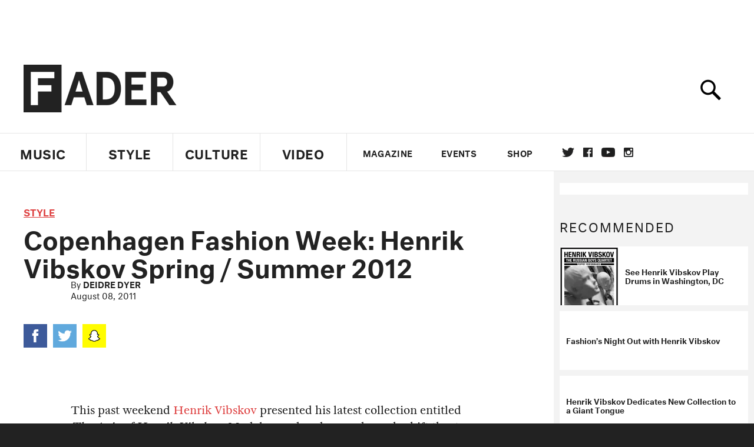

--- FILE ---
content_type: text/html; charset=utf-8
request_url: https://www.thefader.com/2011/08/08/copenhagen-fashion-vibskov-spring-summer-2012
body_size: 16818
content:
<!DOCTYPE html>
<!--[if IE 8 ]> <html lang="en" class="ie8 lte8 lte9 lte10">    <![endif]-->
<!--[if IE 9 ]> <html lang="en" class="ie9 lte9 lte10">    <![endif]-->
<!--[if (gt IE 9)]><!--><html lang="en"><!--<![endif]-->
<!--[if !IE]><!--><html lang="en"><!--<![endif]-->
  <head>
    <title>Copenhagen Fashion Week: Henrik Vibskov Spring / Summer 2012 | The FADER</title>

    

    <link rel="preload" href="/assets/v4/fonts/WF-026510-009147-001369-72bfbb4d7f1c28b438ff5b8dc078cb9f02e5c71319a3527d3e1613cf5b01f239.woff" as="font" type="woff">

    <link rel="preload" href="/assets/v4/fonts/WF-026510-009147-001253-92cefcf9f8425db3674eebf29535da3cf73f87dc6b7439938ad4294948f67e79.woff" as="font" type="woff">

    <link rel="preload" href="/assets/v4/fonts/WF-026510-009147-001251-120b5b64b0a75ece4fc07a97e9428b5ca6966de319ece24962ab503fe110b1d7.woff" as="font" type="woff">

    <link rel="preload" href="/assets/v4/fonts/WF-026510-009147-001255-a8b63253d5e7e8012e025435f7b546f7600bc376c3f5d279b6b71e52d0eaaa52.woff" as="font" type="woff">


  <link rel="stylesheet" media="all" href="/assets/application-9daeb4fa50eaee227eb9b5c1ff874c76fea55d49c6e9da707cdfb59078d39837.css" />
  <!-- <style> -->
  <!-- </style> -->


    <script>addEventListener('error', window.__e=function f(e){f.q=f.q||[];f.q.push(e)});</script>

    <script>
 var oVa = {};
 var oDv = ["44"];

 window.rtkGPTSlotsTargeting = [];
 window.rtkGPTSlotsTargeting.push([]);

 window.rtkGPTSlotsTargeting.push({});


 var optimeratag = optimeratag || {};
 optimeratag.cmd = optimeratag.cmd || [];

 /* optimeratag.cmd.push(function() { alert("test"); });
  * optimeratag.cmd.push(function() { alert("test2"); }); */

 function onOptimeraOpsLoaded() {
   console.log("onOptimeraOpsLoaded");
   window.optimeraOpsLoaded = true;
   window.executeOptimeraOpsCmd();
 }

 function executeOptimeraOpsCmd() {
   for (k=0; k < optimeratag.cmd.length;k++){
     optimeratag.cmd[k]();
   }
   optimeratag.cmd.length = 0;
 }

 optimeratag.cmd.push = function(e) {
   Array.prototype.push.apply(this,arguments);
   if (window.optimeraOpsLoaded) {
     window.executeOptimeraOpsCmd();
   }
 }

 /* optimeratag.cmd.push(function() { alert("test3"); }); */

</script>


    <script>
     function createCookie(name, value, days) {
  if (days) {
    var date = new Date();
    date.setTime(date.getTime() + days * 24 * 60 * 60 * 1000);
    var expires = "; expires=" + date.toGMTString();
  } else var expires = "";
  document.cookie = name + "=" + value + expires + "; path=/";
}

function readCookie(name) {
  var nameEQ = name + "=";
  var ca = document.cookie.split(";");
  for (var i = 0; i < ca.length; i++) {
    var c = ca[i];
    while (c.charAt(0) == " ") c = c.substring(1, c.length);
    if (c.indexOf(nameEQ) == 0) return c.substring(nameEQ.length, c.length);
  }
  return null;
}

function eraseCookie(name) {
  createCookie(name, "", -1);
}

function refreshInitalGPTAds() {
  console.debug("CONSENT DEBUG: refreshInitalGPTAds");
  timeoutID = window.setTimeout(function() {
    for (var key in window.ad_slots) {
      value = window.ad_slots[key];
      console.log("refreshing slot: ", value);
      googletag.pubads().refresh([value]);
    }
  }, 100);
}

function setGPTNonPersonalizedAds() {
  console.log("CONSENT DEBUG: setGPTNonPersonalizedAds");
  googletag.pubads().setPrivacySettings({
    restrictDataProcessing: true
  });
  googletag.pubads().setRequestNonPersonalizedAds(1);
}

function setGPTPersonalizedAds() {
  console.log("CONSENT DEBUG: setGPTPersonalizedAds");
  googletag.pubads().setPrivacySettings({
    restrictDataProcessing: false
  });
  googletag.pubads().setRequestNonPersonalizedAds(0);
}

function setJITANonPersonalizedAds() {
  console.debug("CONSENT DEBUG: setJITANonPersonalizedAds");
  if (window.JITA) {
    jitaJS.que.push(function() {
      JITA.setRequestNonPersonalizedAds(1);
    });
  }
}

function setJITAPersonalizedAds() {
  console.debug("CONSENT DEBUG: setJITAPersonalizedAds");
  if (window.JITA) {
    jitaJS.que.push(function() {
      JITA.setRequestNonPersonalizedAds(0);
    });
  }
}

function setEUConsentCookie() {
  window.__cmp("getConsentData", null, function(result) {
    document.cookie = "EUCONSENT=" + result.consentData;
  });
}

window.addEventListener(
  "CookiebotOnDialogDisplay",
  function(e) {
    console.debug("CONSENT DEBUG: onLoad");
    window.cookieConsent = window.CookieConsent;
  },
  false
);

window.addEventListener(
  "CookiebotOnAccept",
  function(e) {
    console.debug("CONSENT DEBUG: onAccept");
    setEUConsentCookie();

    if (Cookiebot.consent.marketing) {
      //Execute code that sets marketing cookies
      console.debug("CONSENT DEBUG: marketing accepted");
      if (window.consent_region == "EU") {
        // refreshInitalGPTAds();
        setGPTPersonalizedAds();
        setJITAPersonalizedAds();
      }
    } else {
      console.debug("CONSENT DEBUG: marketing not accepted");
      // refreshInitalGPTAds();
      setGPTNonPersonalizedAds();
      setJITANonPersonalizedAds();
    }
  },
  false
);

//
window.addEventListener(
  "CookiebotOnDecline",
  function(e) {
    console.debug("CONSENT DEBUG: declined");

    if (window.consent_region == "US-CA") {
      setGPTNonPersonalizedAds();
      setJITANonPersonalizedAds();
    } else if (window.consent_region == "EU") {
      console.debug("CONSENT DEBUG: EU Allow Preferences");
      setEUConsentCookie();

      if (Cookiebot.consent.marketing) {
        console.debug("CONSENT DEBUG: Allow Personalized Ads");
        setGPTPersonalizedAds();
        setJITAPersonalizedAds();
      }
    }
  },
  false
);
// console.log("running ads.js");

window.ad_slot_positions = {};
window.ad_slots = {};
window.ad_slots_queue = {};

window.rtk_ad_ids_to_setup = [];
window.rtk_ad_ids = [];
window.rtk_timer_ad_ids = [];
window.rtk_is_serving_ad = {};
window.rtk_is_lazy_ad = {};
window.rtk_first_render = {};

window.enable_optimera = false;
window.ad_slot_to_div_map = {};
window.ad_div_to_rtk_id_map = {};

function getDivID(divName, track_multiple) {
  // console.log("getDivID: ", divName, track_multiple);

  if (window.ad_slot_positions[divName] == undefined) {
    window.ad_slot_positions[divName] = 1;
  }

  if (track_multiple) {
    divID = divName + window.ad_slot_positions[divName];
    document.getElementById(divName).id = divID;
  } else {
    divID = divName;
  }

  window.ad_slot_positions[divName] += 1;

  return divID;
}

function displayAdSlot(divName, slotName, size, track_multiple) {
  console.debug("AD DEBUG: displaying slot: " + slotName + " " + divName);

  var divID = getDivID(divName, track_multiple);

  if (window.enable_optimera) {
    window.oDv.push(divID);
    window.oVa[divID] = ["NULL"];
  }

  // Define the slot itself, call display() to
  // register the div and refresh() to fetch ad.
  googletag.cmd.push(function () {
    // console.debug("AD DEBUG: about to defineSlot: ", divID);

    // debugger;

    var slot = googletag
      .defineSlot("/1081121/" + slotName, size, divID)
      .addService(googletag.pubads());

    if (window.enable_optimera) {
      slot.setTargeting("optimera", oVa[divID]);
    }

    window.ad_slots[divName] = slot;

    // Display has to be called before
    // refresh and after the slot div is in the page.
    googletag.display(divID);
    googletag.pubads().refresh([slot]);

    // if (window.enable_optimera) {
    //   window.oPageUnload(divID);
    // }

    // if (typeof(window.ga) == "undefined") {
    // window.ga('impressionTracker:observeElements', window.ad_ids);
    // }
  });

  // console.debug("AD DEBUG: finished displaying slot: "+slotName);

  return divID;
}

function pushAdSlot(divName, slotName, size) {
  var now = new Date().getTime();
  var divID = divName + "-" + now;
  // console.debug("AD DEBUG: pushing slot with timestamp: "+divID);

  document.getElementById(divName).attr = divID;

  window.ad_slots_queue[divID] = slotName;

  // Define the slot itself
  googletag.cmd.push(function () {
    var slot = googletag
      .defineSlot("/1081121/" + slotName, size, divID)
      .addService(googletag.pubads());
    window.ad_slots_queue[divID] = slot;
  });

  // console.debug("AD DEBUG: finished pushing slot: " + slotName);
}

function setupRtkAdObserver(rtk_ad_id) {
  // console.debug("AD DEBUG: adding observer for: ", rtk_ad_id);

  if (!window.rtk_ad_ids_to_setup.includes(rtk_ad_id)) {
    window.rtk_ad_ids_to_setup.push(rtk_ad_id);
  }
}

function setupRtkTimerAd(rtk_ad_id) {
  // console.debug("AD DEBUG: adding timer ad for: ", rtk_ad_id);

  if (!window.rtk_timer_ad_ids.includes(rtk_ad_id)) {
    window.rtk_timer_ad_ids.push(rtk_ad_id);
  }

  window.rtk_is_serving_ad[rtk_ad_id] = false;
  window.rtk_first_render[rtk_ad_id] = true;
}

function setupRtkGPTSlotsTargeting(slot_name, divID) {
  if (window.enable_optimera) {
    // console.log("setupRtkGPTSlotsTargeting");
    window.oDv.push(divID);
    // window.oVa[divID] = ["NULL"];
    var obj = {};
    // obj[divID] = [["Optimera", oVa[divID]]];
    obj[divID] = [];
    console.log(obj);
    window.rtkGPTSlotsTargeting.push(obj);
    console.log(window.rtkGPTSlotsTargeting);
  }
}

function setupRtkOptimera() {
  console.log("setupRtkOptimera");

  // if (Object.keys(window.oVa).length == 0) {
  window.oVa = {
    "div-above-latest-ad": ["A6"],
    "div-above-latest-ad9": ["A6"],
    "div-below-fold-latest-ad": ["A6"],
    "div-full_width-ad": ["D4"],
    "div-leaderboard-ad": ["D4"],
    t: 1568146740,
  };
  // }

  // var obj = {};
  // obj["RTK_9u3J"] = [["Optimera", "A6"]];
  // obj["div-leaderboard-ad"] = [["Optimera", "A6"]];
  // oVa["/1081121/fader_v3_home_top_728_90"] = [["Optimera", "A6"]];

  // for (var prop in window.oVa) {
  //   console.log("setting up prop", prop);

  //   var slotName = window.ad_slot_to_div_map[prop];

  //   // debugger;
  //   if (slotName) {
  //     window.rtkGPTSlotsTargeting[1][slotName] = [
  //       ["Optimera", window.oVa[prop]]
  //     ];
  //   }
  // }
}

function setupRtkAdSlotForOptimera(divName, slotName) {
  console.log("setupAdSlotForOptimera", divName, slotName);

  var divID = divName;
  window.ad_slot_to_div_map[divID] = slotName;

  if (window.enable_optimera) {
    window.oDv.push(divID);

    // window.oVa[divID] = ["NULL"];

    var slot_path = "/1081121/" + slotName;

    window.rtkGPTSlotsTargeting[1][slot_path] = [
      ["Optimera", window.oVa[divID]],
    ];

    // var obj = window.rtkGPTSlotsTargeting[1];
    // obj[slotName] = [["Optimera", null]];

    // optimeratag.cmd.push(function() {
    //   window.oPageUnload(divName);
    // });
  }
}

function displayRtkAdSlot(rtkID, divName, slotName, track_multiple, lazy) {
  console.log(
    "displayRtkAdSlot",
    rtkID,
    divName,
    slotName,
    track_multiple,
    lazy
  );

  var divID = getDivID(divName, track_multiple);

  // $(divName).attr({ id: divID });

  console.log("divID: ", divID);

  window.ad_slot_to_div_map[divID] = slotName;
  window.ad_div_to_rtk_id_map[divID] = rtkID;

  if (window.enable_optimera) {
    window.oDv.push(divID);
    // window.oVa[divID] = ["NULL"];
  }

  jitaJS.que.push(function () {
    var slot_path = "/1081121/" + slotName;

    if (window.enable_optimera) {
      window.rtkGPTSlotsTargeting[1][slot_path] = [
        ["Optimera", window.oVa[divID]],
      ];
    }

    var obj = {};
    obj[rtkID] = divID;
    // lazy = false;

    if (lazy) {
      window.rtk_is_lazy_ad[divID] = true;
    } else {
      window.rtk_is_lazy_ad[divID] = false;
      jitaJS.rtk.refreshAdUnits([rtkID], false, obj);
    }

    if (window.enable_optimera) {
      window.oPageUnload(divID);
    }

    // optimeratag.cmd.push(function() {
    //   window.
    // });
  });

  return divID;
}
;



    </script>

      <base href="/">
      <script src="/assets/application_article_desktop-fab3a3970ded880e308a94da509f772b642f7e916e1cca85173087b14c1b4bdf.js" defer="defer"></script>

    <script src="/packs/application-5312d9fe6ecefc819abd.js" defer="defer"></script>


    


<!-- Google tag (gtag.js) -->
<script async src="https://www.googletagmanager.com/gtag/js?id=G-S5CR3HGK1G"></script>
<script>
  window.dataLayer = window.dataLayer || [];
  function gtag(){dataLayer.push(arguments);}
  gtag('js', new Date());

  gtag('config', 'G-S5CR3HGK1G');
</script>

<!--
<script>
 window.ga=window.ga||function(){(ga.q=ga.q||[]).push(arguments)};ga.l=+new Date;

 console.log("GA: command queue initialized.");
</script>

  <script>

   ga("create", "UA-272695-2", "auto", { useAmpClientId: true });
   ga("set", "anonymizeIp", true);
   ga("set", "transport", "beacon");

   if (window.location.pathname === "home") {
     ga("set", "page", "/");
   }

   console.log("GA: tracker setup.");

   
      ga('set', 'dimension1', "Deidre Dyer");

    ga('set', 'dimension2', 'Style');
    ga('set', 'dimension3', 'News');
    ga('set', 'dimension14', 'simple');


    /* ga('send', 'pageview'); */
    console.log("GA: ran ga_pre_pageview_hook");



  </script>

    <script async src="https://www.google-analytics.com/analytics.js"></script>

-->


<script defer data-domain="thefader.com" src="https://plausible.io/js/script.js"></script>
<script defer data-domain="thefader.com" src="https://plausible.io/js/script.outbound-links.js"></script>

<!-- 
<script type='text/javascript'>
 googletag = googletag || {};
 var googletag = googletag;
 googletag.cmd = googletag.cmd || [];

 (function() {
   var gads = document.createElement('script');
   gads.async = true;
   gads.type = 'text/javascript';
   var useSSL = 'https:' == document.location.protocol;
   gads.src = (useSSL ? 'https:' : 'http:') + 
              '//www.googletagservices.com/tag/js/gpt.js';
   var node = document.getElementsByTagName('script')[0];
   node.parentNode.insertBefore(gads, node);
 })();
</script>
-->
<script type='text/javascript'>
  window.googletag = window.googletag || {cmd: []};
</script>

<script async src="https://securepubads.g.doubleclick.net/tag/js/gpt.js"></script>


<script type='text/javascript'>

   googletag.cmd.push(function() {

     // Infinite scroll requires SRA
     googletag.pubads().enableSingleRequest();

     // Disable initial load, we will use refresh() to fetch ads.
     // Calling this function means that display() calls just
     // register the slot as ready, but do not fetch ads for it.
     googletag.pubads().disableInitialLoad();

     var params={};
     window.location.search
           .replace(/[?&]+([^=&]+)=([^&]*)/gi,
                    function(str,key,value) {
                      params[key.toLowerCase()] = value;
                    }
           );

     for (var k in params){
       if(k.indexOf("utm") === 0)
       {
         googletag.pubads().setTargeting(k,params[k]);
       }
     }

     /* googletag.pubads().enableLazyLoad({
      *   fetchMarginPercent: 0,  // Fetch slots within 1 viewports.
      *   renderMarginPercent: 0,  // Render slots within 1 viewports.
      *   mobileScaling: 1.0
      * });*/

       googletag.enableServices();

     if (window.consent_region == "EU") {
       if (readCookie("forbid_personalized_ads") == "0") {
         setGPTPersonalizedAds();
       } else {
         setGPTNonPersonalizedAds();
       }
     }

     if (window.consent_region == "US-CA") {
       if (readCookie("forbid_personalized_ads") == "1") {
         setGPTNonPersonalizedAds();
       }
     }

   });

  </script>

<script type="text/javascript">
 //declare this in the head before jita
 var jitaJS = window.jitaJS || {};
 jitaJS.que = jitaJS.que || [];
</script>






  <!-- Begin comScore Tag -->
<script>
 var _comscore = _comscore || [];
 _comscore.push({ c1: "2", c2: "16442793" });
 (function() {
   var s = document.createElement("script"), el = document.getElementsByTagName("script")[0];
   s.async = true;
   /* s.defer = true; */
   s.src = (document.location.protocol == "https:" ? "https://sb" : "http://b") + ".scorecardresearch.com/beacon.js";
   el.parentNode.insertBefore(s, el);
 })();
</script>
<noscript>
  <img src="http://b.scorecardresearch.com/p?c1=2&c2=16442793&cv=2.0&cj=1" />
</noscript>
<!-- End comScore Tag -->

  <!-- Quantcast Tag, part 1 -->
<script type="text/javascript">
 var _qevents = _qevents || [];
 (function() {
   var elem = document.createElement('script');
   elem.src = (document.location.protocol == "https:" ? "https://secure" : "http://edge")
            + ".quantserve.com/quant.js";
   /* elem.async = true; */
   elem.defer = true;
   elem.type = "text/javascript";
   var scpt = document.getElementsByTagName('script')[0];
   scpt.parentNode.insertBefore(elem, scpt);  
 })();
</script>

  <script>window.twttr = (function(d, s, id) {
   var js, fjs = d.getElementsByTagName(s)[0],
       t = window.twttr || {};
   if (d.getElementById(id)) return t;
   js = d.createElement(s);
   js.id = id;
   js.src = "https://platform.twitter.com/widgets.js";
   fjs.parentNode.insertBefore(js, fjs);

   t._e = [];
   t.ready = function(f) {
     t._e.push(f);
   };

   return t;
 }(document, "script", "twitter-wjs"));</script>

  <!-- <script async="" defer="" src="//platform.instagram.com/en_US/embeds.js"></script> -->

<script async src="//platform.instagram.com/en_US/embeds.js"></script>

  <!-- Facebook Pixel Code -->
<meta name="facebook-domain-verification" content="8hp7106emaf67czjp03ks61b6zky1h" />

    <script>

 !function(f,b,e,v,n,t,s){if(f.fbq)return;n=f.fbq=function(){n.callMethod?
                                                             n.callMethod.apply(n,arguments):n.queue.push(arguments)};if(!f._fbq)f._fbq=n;
   n.push=n;n.loaded=!0;n.version='2.0';n.queue=[];t=b.createElement(e);
   t.async=!0;
   /* t.defer=!0; */
   t.src=v;s=b.getElementsByTagName(e)[0];s.parentNode.insertBefore(t,s)}(window,
                                                                          document,'script','https://connect.facebook.net/en_US/fbevents.js');

 fbq('init', '974085915995561');
 fbq('track', "PageView");
 fbq('track', 'ViewContent');

</script>

<!-- End Facebook Pixel Code -->

  <!-- Snap Pixel Code -->

    <script>

 (function(e,t,n){if(e.snaptr)return;var a=e.snaptr=function()
 {a.handleRequest?a.handleRequest.apply(a,arguments):a.queue.push(arguments)};
   a.queue=[];var s='script';r=t.createElement(s);
   r.async=!0;
   /* r.defer=!0; */
   r.src=n;var u=t.getElementsByTagName(s)[0];
   u.parentNode.insertBefore(r,u);})(window,document,
                                     'https://sc-static.net/scevent.min.js');

 snaptr('init', '878796fa-7274-4329-a6c6-814d66a40ae9', {
   'user_email': '__INSERT_USER_EMAIL__'
 });

 snaptr('track', 'PAGE_VIEW');

</script>
<!-- End Snap Pixel Code -->

<script>
  // Load the SDK asynchronously
  (function (d, s, id) {
  var js, sjs = d.getElementsByTagName(s)[0];
  if (d.getElementById(id)) return;
  js = d.createElement(s); js.id = id;
  js.src = "https://sdk.snapkit.com/js/v1/create.js";
  sjs.parentNode.insertBefore(js, sjs);
  }(document, 'script', 'snapkit-creative-kit-sdk'));

  window.snapKitInit = function () {
  snap.creativekit.initalizeShareButtons(
  document.getElementsByClassName('snapchat-share-button')
  );
  };
</script>

  

  <script>!function(n){if(!window.cnx){window.cnx={},window.cnx.cmd=[];var t=n.createElement('iframe');t.src='javascript:false'; t.display='none',t.onload=function(){var n=t.contentWindow.document,c=n.createElement('script');c.src='//cd.connatix.com/connatix.player.js?cid=1ffe1aa7-eb53-11e9-b4d2-06948452ae1a&pid=922834d4-f1e3-44aa-ad95-3124387b6fd7',c.setAttribute('async','1'),c.setAttribute('type','text/javascript'),n.body.appendChild(c)},n.head.appendChild(t)}}(document);</script>





    <meta name="csrf-param" content="authenticity_token" />
<meta name="csrf-token" content="XOVJHL2MDCMWRt+8ShMzlRDN8ttWvCjZyh3h/ESP8p0jfb2qPlRN0Lrm3l6T6DTB0BIUcS0Qoq71TmuwRvsYFw==" />

<meta name="viewport" content="initial-scale=1, maximum-scale=1">
<meta name="msvalidate.01" content="CFDCCD68D11A9B3C2CE7EE854D821682" />

<meta itemprop="name" content="The FADER">

  



    <link rel="canonical" href="https://www.thefader.com/2011/08/08/copenhagen-fashion-vibskov-spring-summer-2012" />


    
  <meta name="description" content=""/>

  <meta itemprop="description" content=""/>


<meta itemprop="url" content="https://www.thefader.com/2011/08/08/copenhagen-fashion-vibskov-spring-summer-2012" />

<meta property="og:site_name" content="The FADER"/>
<meta property="og:type" content="article" />

  <meta property="og:title" content="Copenhagen Fashion Week: Henrik Vibskov Spring / Summer 2012"/>

<meta itemprop="publisher" itemscope itemtype="http://schema.org/Organization">
  <meta itemprop="name" content="The FADER">
</meta>

<meta itemprop="description" property="og:description" content=""/>

<meta property="og:url" content="https://www.thefader.com/2011/08/08/copenhagen-fashion-vibskov-spring-summer-2012" />



<meta property="twitter:card" content="summary_large_image" />
<meta property="twitter:site" content="@thefader" />

  <meta property="twitter:title" content="Copenhagen Fashion Week: Henrik Vibskov Spring / Summer 2012" />

<meta property="twitter:description" content="" />



<meta property="twitter:url" content="https://www.thefader.com/2011/08/08/copenhagen-fashion-vibskov-spring-summer-2012" />

<script type="application/ld+json">
  {
  "@context": "http://schema.org",
  "@type": "NewsArticle",
   "mainEntityOfPage":{
      "@type":"WebPage",
      "@id":"https://www.thefader.com/2011/08/08/copenhagen-fashion-vibskov-spring-summer-2012"
    },
  "headline": "Copenhagen Fashion Week: Henrik Vibskov Spring / Summer 2012",
  "url": "https://www.thefader.com/2011/08/08/copenhagen-fashion-vibskov-spring-summer-2012",
  "image": "",
  "thumbnailUrl": "",
  "dateCreated": "2011-08-08T21:00:08Z",
  "articleSection": "Style",
  "creator": "Deidre Dyer",
  "keywords": ["Henrik Vibskov","Deidre Dyer","Copenhagen Fashion Week","Deidre Dyer","Henrik Vibskov"],
  "author": {
    "@type": "Person",
    "name": "Deidre Dyer"
  },
"datePublished": "2011-08-08T21:00:08Z",
"dateModified": "2017-10-24T21:49:10Z",
"publisher": {
      "@type": "Organization",
      "name": "The FADER",
      "logo": {
        "@type": "ImageObject",
        "url": "https://www.thefader.com/assets/Fader_192x60-0bd22b53934f61a7ed7927114b787582d4689c5471b55111ab9139da93ac6eb8.png",
        "width": "192",
        "height": "60"
      }
}
}
</script>



    


  <script>
   var nextPostIds = [116782,117312,117209,117196,117136,117135,117113,117068,117067,117061,117016];
   var recommendedPosts = [{"post":{"id":50245,"created_at":"2013-03-08T14:10:38.000-05:00","updated_at":"2015-11-17T18:42:19.007-05:00","title":"See Henrik Vibskov Play Drums in Washington, DC","headline_short":null,"author_id":2336,"published_state":"Published","published_at":"2013-03-08T14:10:38.000-05:00","body":null,"summary_long":"","description":null,"body_text":null,"category_id":27,"photographer_id":null,"story_type":null,"featured_video_id":null,"legacy_featured_photo_set_id":null,"featured_song_id":null,"featured_image_id":52648,"headline_seo":null,"deck":null,"legacy_post_path":"/2013/03/08/see-henrik-vibskov-play-drums-in-washington-dc","legacy_post_name":"see-henrik-vibskov-play-drums-in-washington-dc","issue_id":null,"legacy_post_content":"The print-heavy, color-friendly clothes that Copenhagen's Henrik Vibskov sends down the runway (or down \u003ca href=\"http://www.thefader.com/2009/02/12/style-henrik-vibskov-s-spinning-wheels/\" target=\"_Blank\"\u003ethe hamster wheel\u003c/a\u003e, as he's been known to do) have a certain kind of beautiful, zig-zagging polyrhythm—his color-blocked leggings for men should clash with his silk Robin Hood tunics, but, like the best jazz, Vibskov's unlikely combinations always seem to elicit some discordantly pretty harmony. So you can only imagine what kind of music a man like Vibskov would make—he's an accomplished drummer, and takes his band almost as seriously as his fashion. This Sunday, he's in the US to play a free show with some handmade puppets (which we bet are going to be AWESOME) down at the Kennedy Center in Washington, D.C., and if you're in the area, you're blessed to have a chance to hear music as great as Vibskov's clothes look. Check out the flyer below. \r\n\r\n\u003cimg src=\"http://www.thefader.com/wp-content/uploads/2013/03/RUSSIAN-BOYS-WASHINGTON-620x871.jpg\" alt=\"\" title=\"RUSSIAN-BOYS-WASHINGTON\" width=\"620\" height=\"871\" class=\"alignleft size-large wp-image-245458\" /\u003e","legacy_categories":["STYLE NEWS"],"legacy_tags":["Henrik Vibskov"],"legacy_full_width":null,"legacy_custom_fields":{"_edit_last":"241","_edit_lock":"1362771506:179","_encloseme":"1","photo_credit":"Guy Martin (F63)","_thumbnail_id":"245459"},"legacy_post_id":245457,"import_state":"success","slug":null,"featured":null,"pinned_front_page":null,"pinned_front_page_order":null,"pinned_war_story":null,"magazine_category_id":null,"article_type":"simple","intro":null,"pinned_music_front_page":null,"pinned_music_front_page_order":null,"pinned_style_front_page":null,"pinned_style_front_page_order":null,"pinned_culture_front_page":null,"pinned_culture_front_page_order":null,"legacy_featured_song_id":null,"recommended_next_post_id":null,"post_collection_id":null,"seo_keywords":null,"event_venue_id":null,"pinned_war_story_color":null,"pinned_war_story_start_time":null,"pinned_war_story_end_time":null,"scheduled_war_story":null,"premiere":null,"og_image_id":null,"vertical_image_id":null,"seed_views":135,"social_views":0,"total_views":135,"queue_time_state":"next","queue_time":null,"model_version":null,"legacy_content_copy":null,"seo_description":null,"manual_slug":null,"partner":null,"custom_javascript":null,"custom_css":null,"search_content":"See Henrik Vibskov Play Drums in Washington, DC  Henrik Vibskov Alex Frank Guy Martin Alex Frank ","war_story_image":{"url":null,"small":{"url":null},"mobile":{"url":null},"cms_list":{"url":null},"cms_medium":{"url":null},"cms_large":{"url":null},"facebook":{"url":null},"optimized":{"url":null}},"current_editor_id":null,"optimization_state":null,"headline_service_default_id":null,"headline_service_default_is_winner":null,"headline_service_title_set_id":null,"google_standout":null,"original_title":null,"instant_article_id":null,"instant_article_api_response":null,"sensitive":null,"apple_news_id":null,"apple_news_revision":null,"thumbnail_id":null,"headline_service_experiment_id":null,"background_color":null,"link_color":null,"show_seo_description_on_mobile":null,"mobile_card_type":null,"main_youtube_id":null,"approval_state":null,"social_title":null,"card_title":null,"format":null,"content_type":null,"category":"News","related_video_id":null,"war_story_image_mobile":{"url":null,"small":{"url":null},"mobile":{"url":null},"cms_list":{"url":null},"cms_medium":{"url":null},"cms_large":{"url":null},"facebook":{"url":null},"optimized":{"url":null}},"war_story_video":{"url":null,"optimized":{"url":null}},"apple_music_embed_count":null},"format":"desktop","options":{}},{"post":{"id":48422,"created_at":"2012-09-05T15:15:06.000-04:00","updated_at":"2017-10-24T17:50:59.535-04:00","title":"Fashion’s Night Out with Henrik Vibskov","headline_short":null,"author_id":2940,"published_state":"Published","published_at":"2012-09-05T16:15:42.000-04:00","body":null,"summary_long":"","description":null,"body_text":null,"category_id":27,"photographer_id":null,"story_type":null,"featured_video_id":null,"legacy_featured_photo_set_id":null,"featured_song_id":null,"featured_image_id":50981,"headline_seo":null,"deck":null,"legacy_post_path":"/2012/09/05/fashions-night-out-with-henrik-vibskov","legacy_post_name":"fashions-night-out-with-henrik-vibskov","issue_id":null,"legacy_post_content":"\u003c!DOCTYPE html PUBLIC \"-//W3C//DTD HTML 4.0 Transitional//EN\" \"http://www.w3.org/TR/REC-html40/loose.dtd\"\u003e\n\u003chtml\u003e\u003cbody\u003e Fashion's Night Out is such a hot mess of parties that often the only thing we manage to take home from the annual evening of shopping is a hangover. This year, however, one of our favorite Dane designers \u003ca href=\"http://www.thefader.com/tag/henrik-vibskov\" target=\"_blank\"\u003eHenrik Vibskov\u003c/a\u003e is hosting a killer pre-sale at his NYC store at 456 Broome Street. There aren't many companies that could match Vibskov's penchant for \u003ca href=\"http://www.thefader.com/2012/07/02/henrik-vibskov-dedicates-new-collection-to-a-giant-tongue/\" target=\"_Blank\"\u003egiant cartoon tongues\u003c/a\u003e and \u003ca href=\"http://www.thefader.com/2010/12/13/shopped-and-scrooged-11-henrik-vibskovs-sealpelt/\" target=\"_Blank\"\u003esealpelt snuggies\u003c/a\u003e, but Vibskov has found a partner in \u003ca href=\"http://www.medicomtoy.co.jp\" target=\"_blank\"\u003eMedicom\u003c/a\u003e, a Japanese toy company that sells things like \u003ca href=\"http://www.medicomtoy.co.jp/list/6935.html\" target=\"_Blank\"\u003ecute pink-haired, axe-weilding dolls\u003c/a\u003e and \u003ca href=\"http://www.medicomtoy.co.jp/list/6947.html\" target=\"_Blank\"\u003eSuper Mario action figures\u003c/a\u003e, and they've collaborated on a line of accessories covered in a black or red Vibskov print that will be available exclusively in store tomorrow night. We're eyeing everything, but those cozy slippers have captured our heart. Everything is limited, so get on it tomorrow from 7 to 9PM in Soho.\r\n\r\n\r\n\r\n\r\n\r\n\r\n\r\n\r\n\r\n\u003c/body\u003e\u003c/html\u003e\n","legacy_categories":["STYLE NEWS"],"legacy_tags":["Henrik Vibskov","nyfw","fashion's night out"],"legacy_full_width":null,"legacy_custom_fields":{"_edit_last":"179","_edit_lock":"1346872409:179","_encloseme":"1","_thumbnail_id":"216374"},"legacy_post_id":216340,"import_state":"success","slug":null,"featured":null,"pinned_front_page":null,"pinned_front_page_order":null,"pinned_war_story":null,"magazine_category_id":null,"article_type":"simple","intro":null,"pinned_music_front_page":null,"pinned_music_front_page_order":null,"pinned_style_front_page":null,"pinned_style_front_page_order":null,"pinned_culture_front_page":null,"pinned_culture_front_page_order":null,"legacy_featured_song_id":null,"recommended_next_post_id":null,"post_collection_id":null,"seo_keywords":null,"event_venue_id":null,"pinned_war_story_color":null,"pinned_war_story_start_time":null,"pinned_war_story_end_time":null,"scheduled_war_story":null,"premiere":null,"og_image_id":null,"vertical_image_id":null,"seed_views":57,"social_views":8,"total_views":65,"queue_time_state":"next","queue_time":null,"model_version":null,"legacy_content_copy":"\u003cimg class=\"alignleft size-full wp-image-216004\" title=\"howtobutton3rgb\" src=\"http://www.thefader.com/wp-content/uploads/2012/09/nyfw_fader_100.jpg\" alt=\"\" width=\"100\" height=\"100\" /\u003e Fashion's Night Out is such a hot mess of parties that often the only thing we manage to take home from the annual evening of shopping is a hangover. This year, however, one of our favorite Dane designers \u003ca href=\"http://www.thefader.com/tag/henrik-vibskov\" target=\"_blank\"\u003eHenrik Vibskov\u003c/a\u003e is hosting a killer pre-sale at his NYC store at 456 Broome Street. There aren't many companies that could match Vibskov's penchant for \u003ca href=\"http://www.thefader.com/2012/07/02/henrik-vibskov-dedicates-new-collection-to-a-giant-tongue/\" Target=\"_Blank\"\u003egiant cartoon tongues\u003c/a\u003e and \u003ca href=\"http://www.thefader.com/2010/12/13/shopped-and-scrooged-11-henrik-vibskovs-sealpelt/\" target=\"_Blank\"\u003esealpelt snuggies\u003c/a\u003e, but Vibskov has found a partner in \u003ca href=\"http://www.medicomtoy.co.jp\" target=\"_blank\"\u003eMedicom\u003c/a\u003e, a Japanese toy company that sells things like \u003ca href=\"http://www.medicomtoy.co.jp/list/6935.html\" target=\"_Blank\"\u003ecute pink-haired, axe-weilding dolls\u003c/a\u003e and \u003ca href=\"http://www.medicomtoy.co.jp/list/6947.html\" target=\"_Blank\"\u003eSuper Mario action figures\u003c/a\u003e, and they've collaborated on a line of accessories covered in a black or red Vibskov print that will be available exclusively in store tomorrow night. We're eyeing everything, but those cozy slippers have captured our heart. Everything is limited, so get on it tomorrow from 7 to 9PM in Soho.\r\n\r\n\u003cimg src=\"http://www.thefader.com/wp-content/uploads/2012/09/fno7.jpg\" alt=\"\" width=\"620\" height=\"413\" class=\"alignnone size-full wp-image-216376\" /\u003e\r\n\u003cimg src=\"http://www.thefader.com/wp-content/uploads/2012/09/fno3.jpg\" alt=\"\" width=\"620\" height=\"413\" class=\"alignnone size-full wp-image-216378\" /\u003e\r\n\u003cimg src=\"http://www.thefader.com/wp-content/uploads/2012/09/fno5.jpg\" alt=\"\" width=\"620\" height=\"413\" class=\"alignnone size-full wp-image-216384\" /\u003e\r\n\u003cimg src=\"http://www.thefader.com/wp-content/uploads/2012/09/fno44.jpg\" alt=\"\" width=\"620\" height=\"413\" class=\"alignnone size-full wp-image-216396\" /\u003e\r\n\u003cimg src=\"http://www.thefader.com/wp-content/uploads/2012/09/fno6.jpg\" alt=\"\" width=\"620\" height=\"413\" class=\"alignnone size-full wp-image-216398\" /\u003e\r\n\u003cimg src=\"http://www.thefader.com/wp-content/uploads/2012/09/fno12.jpg\" alt=\"\" width=\"620\" height=\"413\" class=\"alignnone size-full wp-image-216421\" /\u003e\r\n\u003cimg src=\"http://www.thefader.com/wp-content/uploads/2012/09/fno11.jpg\" alt=\"\" width=\"620\" height=\"413\" class=\"alignnone size-full wp-image-216408\" /\u003e\r\n\u003cimg src=\"http://www.thefader.com/wp-content/uploads/2012/09/fno14.jpg\" alt=\"\" width=\"620\" height=\"413\" class=\"alignnone size-full wp-image-216422\" /\u003e\r\n","seo_description":null,"manual_slug":null,"partner":null,"custom_javascript":null,"custom_css":null,"search_content":"Fashion's Night Out with Henrik Vibskov  Henrik Vibskov nyfw fashion's night out Whitman Bedwell ","war_story_image":{"url":null,"small":{"url":null},"mobile":{"url":null},"cms_list":{"url":null},"cms_medium":{"url":null},"cms_large":{"url":null},"facebook":{"url":null},"optimized":{"url":null}},"current_editor_id":null,"optimization_state":null,"headline_service_default_id":null,"headline_service_default_is_winner":null,"headline_service_title_set_id":null,"google_standout":null,"original_title":null,"instant_article_id":null,"instant_article_api_response":null,"sensitive":null,"apple_news_id":null,"apple_news_revision":null,"thumbnail_id":null,"headline_service_experiment_id":null,"background_color":null,"link_color":null,"show_seo_description_on_mobile":null,"mobile_card_type":null,"main_youtube_id":null,"approval_state":null,"social_title":null,"card_title":null,"format":null,"content_type":null,"category":"News","related_video_id":null,"war_story_image_mobile":{"url":null,"small":{"url":null},"mobile":{"url":null},"cms_list":{"url":null},"cms_medium":{"url":null},"cms_large":{"url":null},"facebook":{"url":null},"optimized":{"url":null}},"war_story_video":{"url":null,"optimized":{"url":null}},"apple_music_embed_count":null},"format":"desktop","options":{}},{"post":{"id":47700,"created_at":"2012-07-02T18:38:37.000-04:00","updated_at":"2017-10-24T17:50:40.376-04:00","title":"Henrik Vibskov Dedicates New Collection to a Giant Tongue ","headline_short":null,"author_id":2985,"published_state":"Published","published_at":"2012-07-02T19:00:28.000-04:00","body":null,"summary_long":"","description":null,"body_text":null,"category_id":27,"photographer_id":null,"story_type":null,"featured_video_id":null,"legacy_featured_photo_set_id":null,"featured_song_id":null,"featured_image_id":50276,"headline_seo":null,"deck":null,"legacy_post_path":"/2012/07/02/henrik-vibskov-dedicates-new-collection-to-a-giant-tongue","legacy_post_name":"henrik-vibskov-dedicates-new-collection-to-a-giant-tongue","issue_id":null,"legacy_post_content":"\u003c!DOCTYPE html PUBLIC \"-//W3C//DTD HTML 4.0 Transitional//EN\" \"http://www.w3.org/TR/REC-html40/loose.dtd\"\u003e\n\u003chtml\u003e\u003cbody\u003e\u003cp\u003eLast Thursday Danish designer \u003ca href=\"http://www.thefader.com/tag/henrik-vibskov/\" target=\"_blank\"\u003eHenrik Vibskov\u003c/a\u003e presented his Spring/Summer 2013 collection for Paris Men's Week, entitled \"The Transparent Tongue.\" Models walked the runway alongside a pink cylindrical structure covered in black nodules, resembling  a very bizarre tongue or a conceptual art moon bounce, with human heads and arms bulging from within. The dot motif was present in the clothes as well, both in cutout and print form. We are sensing a bit of a \u003ca href=\"http://www.thefader.com/tag/walter-van-beirendonck/\" target=\"_blank\"\u003eWalter Van Bierendonck\u003c/a\u003e vibe from the collection overall, but as always Vibskov puts his own unique spin on today's avant-garde aesthetic. \r\n\r\n\r\n\r\n\r\n\r\n\r\n\r\n\r\n\r\n\r\n\r\n\r\n\r\n\u003c/p\u003e\u003c/body\u003e\u003c/html\u003e\n","legacy_categories":["STYLE NEWS"],"legacy_tags":["Henrik Vibskov","Menswear","womenswear","paris fashion week"],"legacy_full_width":null,"legacy_custom_fields":{"_edit_last":"179","_edit_lock":"1341268674:179","_encloseme":"1","_thumbnail_id":"204967"},"legacy_post_id":204933,"import_state":"success","slug":null,"featured":null,"pinned_front_page":null,"pinned_front_page_order":null,"pinned_war_story":null,"magazine_category_id":null,"article_type":"simple","intro":null,"pinned_music_front_page":null,"pinned_music_front_page_order":null,"pinned_style_front_page":null,"pinned_style_front_page_order":null,"pinned_culture_front_page":null,"pinned_culture_front_page_order":null,"legacy_featured_song_id":null,"recommended_next_post_id":null,"post_collection_id":null,"seo_keywords":null,"event_venue_id":null,"pinned_war_story_color":null,"pinned_war_story_start_time":null,"pinned_war_story_end_time":null,"scheduled_war_story":null,"premiere":null,"og_image_id":null,"vertical_image_id":null,"seed_views":127,"social_views":1,"total_views":128,"queue_time_state":"next","queue_time":null,"model_version":null,"legacy_content_copy":"Last Thursday Danish designer \u003ca href=\"http://www.thefader.com/tag/henrik-vibskov/\" target=\"_blank\"\u003eHenrik Vibskov\u003c/a\u003e presented his Spring/Summer 2013 collection for Paris Men's Week, entitled \"The Transparent Tongue.\" Models walked the runway alongside a pink cylindrical structure covered in black nodules, resembling  a very bizarre tongue or a conceptual art moon bounce, with human heads and arms bulging from within. The dot motif was present in the clothes as well, both in cutout and print form. We are sensing a bit of a \u003ca href=\"http://www.thefader.com/tag/walter-van-beirendonck/\" target=\"_blank\"\u003eWalter Van Bierendonck\u003c/a\u003e vibe from the collection overall, but as always Vibskov puts his own unique spin on today's avant-garde aesthetic. \r\n\r\n\u003cimg src=\"http://www.thefader.com/wp-content/uploads/2012/07/henrik-2.jpg\" alt=\"\" title=\"henrik-2\" width=\"620\" height=\"465\" class=\"alignnone size-full wp-image-204968\" /\u003e\r\n\r\n\u003cimg src=\"http://www.thefader.com/wp-content/uploads/2012/07/henrik-4.jpg\" alt=\"\" title=\"henrik-4\" width=\"620\" height=\"465\" class=\"alignnone size-full wp-image-204969\" /\u003e\r\n\r\n\u003cimg src=\"http://www.thefader.com/wp-content/uploads/2012/07/henrik-6.jpg\" alt=\"\" title=\"henrik-6\" width=\"620\" height=\"465\" class=\"alignnone size-full wp-image-204970\" /\u003e\r\n\r\n\u003cimg src=\"http://www.thefader.com/wp-content/uploads/2012/07/henrik-1.jpg\" alt=\"\" title=\"henrik-1\" width=\"620\" height=\"465\" class=\"alignnone size-full wp-image-204971\" /\u003e\r\n\r\n\u003cimg src=\"http://www.thefader.com/wp-content/uploads/2012/07/henrik-5.jpg\" alt=\"\" title=\"henrik-5\" width=\"620\" height=\"465\" class=\"alignnone size-full wp-image-204972\" /\u003e\r\n\r\n\u003cimg src=\"http://www.thefader.com/wp-content/uploads/2012/07/henrik-accessories.jpg\" alt=\"\" title=\"henrik-accessories\" width=\"620\" height=\"414\" class=\"alignnone size-full wp-image-204973\" /\u003e\r\n\r\n","seo_description":null,"manual_slug":null,"partner":null,"custom_javascript":null,"custom_css":null,"search_content":"Henrik Vibskov Dedicates New Collection to a Giant Tongue   Henrik Vibskov Menswear Womenswear paris fashion week Olivia Graham ","war_story_image":{"url":null,"small":{"url":null},"mobile":{"url":null},"cms_list":{"url":null},"cms_medium":{"url":null},"cms_large":{"url":null},"facebook":{"url":null},"optimized":{"url":null}},"current_editor_id":null,"optimization_state":null,"headline_service_default_id":null,"headline_service_default_is_winner":null,"headline_service_title_set_id":null,"google_standout":null,"original_title":null,"instant_article_id":null,"instant_article_api_response":null,"sensitive":null,"apple_news_id":null,"apple_news_revision":null,"thumbnail_id":null,"headline_service_experiment_id":null,"background_color":null,"link_color":null,"show_seo_description_on_mobile":null,"mobile_card_type":null,"main_youtube_id":null,"approval_state":null,"social_title":null,"card_title":null,"format":null,"content_type":null,"category":"News","related_video_id":null,"war_story_image_mobile":{"url":null,"small":{"url":null},"mobile":{"url":null},"cms_list":{"url":null},"cms_medium":{"url":null},"cms_large":{"url":null},"facebook":{"url":null},"optimized":{"url":null}},"war_story_video":{"url":null,"optimized":{"url":null}},"apple_music_embed_count":null},"format":"desktop","options":{}}]
  </script>



<meta property="fb:app_id" content="958226167632202" />
<meta property="fb:pages" content="6815651902" />

<link rel="apple-touch-icon" href="/apple-touch-icon.png"/>
<link rel="apple-touch-icon" sizes="180x180" href="/apple-touch-iphone6.png"/>
<link rel="apple-touch-icon" sizes="76x76" href="/apple-touch-ipad2_mini.png"/>
<link rel="apple-touch-startup-image" href="/apple-touch-icon.png"/>

<meta content="https://www.thefader.com/Fader-1000x1000-red.png" property="snapchat:sticker" />
<meta name="monetization" content="$ilp.uphold.com/ZQxzb4Ew4FxP" />


  </head>

  <body class="united_states">


    <div class="main_wrapper" id='main_wrapper'>
      <!-- HEADER -->

  <!-- NEED TO CHECK IF WE ARE ON THE HOMEPAGE, if not, no war story -->
<nav class="full">

  <!-- only include war story/expanded nav if it is NOT a mobile device -->


      <div class="expanded">
        <div class="ad top-ad banner_ad">
  
  <div class="ad-container">
    <div id='div-leaderboard-ad' >

  <!-- <div id='div-leaderboard-ad' class="ad-fixed-"> -->


    <script type='text/javascript'>

     displayAdSlot('div-leaderboard-ad', 'fader_v3_article_top_728_90', [[970, 250], [728, 90]]);

    </script>
</div>

  </div>

      </div>



    <div class="header_wrap gutter_left">
      <a data-ga-event-category="Logo Nav" data-ga-event-action="click" data-ga-on="click" href="/home" class="logo_wrap">
        <div class="logo "></div>
      </a>
      <form action='/search' method='GET' name='search_form' id='search_form' class="gutter_left" autocomplete="off" data-search='true'>
  <input type='text' name='query' value='' placeholder="" id=''>
</form>

      <span class="icon_wrap search_wrap">
        <div class="icon search_icon"></div>
      </span>
    </div>
      </div>


  <div class="main_nav ">
    <div data-ga-event-category="Logo Nav" data-ga-event-action="click" data-ga-on="click" class="small_logo_wrap">
      <a href="/home"><div class="small_logo"></div></a>
    </div>
    <div class="nav_inner_wrap">

      <div id="verticals_nav" class="verticals_wrap" style="">
        <ul class="verticals_links">

            <li class="music " data-ga-event-category="Music Nav" data-ga-event-action="click" data-ga-on="click"><a id="music_nav_link" href="/music"><span>Music</span></a></li>
            <li class="style " data-ga-event-category="Style Nav" data-ga-event-action="click" data-ga-on="click"><a id="style_nav_link" href="/style"><span>Style</span></a></li>
            <li class="culture " data-ga-event-category="Culture Nav" data-ga-event-action="click" data-ga-on="click"><a id="culture_nav_link" href="/culture"><span>Culture</span></a></li>
            <li class="culture " data-ga-event-category="Video Nav" data-ga-event-action="click" data-ga-on="click"><a id="video_nav_link" href="/fader-tv"><span>Video</span></a></li>
        </ul>
      </div>

      
      <div class="links_wrap ui_control_element" ui-toggle="Menu">
        <div class="search_wrap">
          <form action='/search' method='GET' name='search_form_small' id='search_form_small' class="gutter_left" autocomplete="off" data-search='true'>
  <input type='text' name='query' value='' placeholder="" id=''>
</form>

          <div class="icon search_icon_sm"></div>
        </div>
        <div class="hamburger_wrap ui_control" ui-toggle="Menu" ui-toggle-el=".links_wrap">
          <div class="hamburger"></div>
        </div>
        <ul class="links">
          <li class="mobile_only accordion"><a class="gutter_left" href="#"><span>Feed</span><span class="mobile_only icon_arrow"></span></a>
            <ul class="mobile_only mobile_filter">
              <li><a class="active" href="?">All Posts</a></li>
              <li><a href="/posts/featured">Featured Posts</a></li>
              <li><a class="" href="/trending">Trending Posts</a></li>
            </ul>
          </li>

          <li class="li_magazine " data-ga-event-category="Magazine Nav" data-ga-event-action="click" data-ga-on="click"><a id="magazine_nav_link" class="gutter_left" href="/magazine"><span>Magazine</span></a></li>
          <li class="li_events " data-ga-event-category="Events Nav" data-ga-event-action="click" data-ga-on="click"><a id="events_nav_link" class="gutter_left" href="/events"><span>Events</span></a></li>
          <li class="li_shop" data-ga-event-category="Shop Nav" data-ga-event-action="click" data-ga-on="click"><a class="gutter_left" target="_blank" id="shop_nav_link" href="https://shop.thefader.com/"><span>Shop</span></a></li>

          <li class="li_socials">

            <div class="social_links_wrap">
              <a target="new" class="twitter" href="https://twitter.com/thefader" data-ga-event-category="Twitter Nav" data-ga-event-action="click" data-ga-on="click">Twitter</a>
              <a target="new" class="facebook" href="https://www.facebook.com/thefader" data-ga-event-category="Facebook Nav" data-ga-event-action="click" data-ga-on="click">facebook</a>
              <a target="new" class="youtube" href="https://www.youtube.com/user/TheFaderTeam?sub_confirmation=1" data-ga-event-category="Youtube Nav" data-ga-event-action="click" data-ga-on="click">youtube</a>
              <a target="new" class="instagram" href="https://www.instagram.com/thefader/" data-ga-event-category="Instagram Nav" data-ga-event-action="click" data-ga-on="click">instagram</a>
            </div>

          </li>

          <li>
            <a href="http://www.thefader.com/home">
              US Edition
            </a>
          </li>
          
          <li>
            <a href="http://www.thefader.com/uk">
              UK Edition
            </a>
          </li>

            <li>
              <a href="http://www.thefader.com/ca">
                Canada Edition
              </a>
            </li>

        </ul>

      </div>

    </div>

    <div class='nav_radio_wrap' style="display: none;">
      <div class='nav_radio_controls'>
        <ul><li class='prev'><span></span></li><li class='toggle'><span></span></li><li class='next'><span></span></li></ul>
      </div>
      <div class="icon_wrap radio_wrap ui_control ui_control_element" ui-toggle="faderRadio">
        <div class="icon radio_icon"></div>
        <div class="icon radio_icon_close"></div>
      </div>
    </div>

    
    

    <div class="icon_wrap search_wrap ui_control " ui-toggle="collapsedSearch" ui-toggle-el=".collapsed_search">
      <div class="icon search_icon_sm "></div>
    </div>
    
  </div>
  <!-- FOLLOW OVERLAY desktop -->
  <div class="follow_overlay ui_control_element gutter_left gutter_right" ui-toggle="followOverlay">
    <div class="icon_close"></div>
    <h2 class="mono_heading size_28">Follow the Fader</h2>
    <ul class="follow_links">
      <li class="social twitter"><a class="twitter" target="_blank" href="https://twitter.com/thefader"></a></li>
      <li class="social facebook"><a class="facebook" target="_blank" href="https://www.facebook.com/thefader"></a></li>
      <li class="social youtube"><a class="youtube" target="_blank" href="http://www.youtube.com/user/TheFaderTeam?sub_confirmation=1"></a></li>
      <li class="social pinterest"><a class="pinterest" target="_blank" href="https://www.pinterest.com/thefader/"></a></li>
      <li class="social tumblr"><a class="tumblr" target="_blank" href="http://thefader.tumblr.com/"></a></li>
      <li class="social instagram"><a class="instagram" target="_blank" href="http://instagram.com/thefader"></a></li>
      <li class="social soundcloud"><a class="soundcloud" target="_blank" href="http://soundcloud.com/fadermedia"></a></li>
      <li class="social spotify"><a class="spotify" target="_blank" href="http://open.spotify.com/app/thefader"></a></li>
      <li class="social vsco"><a class="vsco" target="_blank" href="http://thefader.vsco.co/grid/1"></a></li>
      <li class="social google"><a class="google" target="_blank" href="http://plus.google.com/+TheFADER"></a></li>
      <li class="social RSS"><a class="rss" target="_blank" href="http://feeds.feedburner.com/TheFaderMagazine/"></a></li>
    </ul>
  </div>
  <div class="collapsed_search ui_control_element gutter_left " ui-toggle="collapsedSearch" >
    <div class="icon search_icon"></div>
    <form action='/search' method='GET' name='search_form_small' id='search_form_small' class="gutter_left" autocomplete="off" data-search='true'>
  <input type='text' name='query' value='' placeholder="" id=''>
</form>

    <div class='right_text'>
      <span class='enter_to_search'>Press Enter to Search</span>
    </div>
  </div>
</nav>

<div class="mobile_nav_wrapper">
  <div class="links_wrapper">
    <ul class="links">
      <li><a class="gutter_left music " href="/music">Music</a></li>
      <li><a class="gutter_left style " href="/style">Style</a></li>
      <li><a class="gutter_left culture " href="/culture">Culture</a></li>
      <li ><a class="gutter_left" href="/fader-tv"><span>Video</span></a></li>
      <li  ><a class="gutter_left" href="/magazine"><span>Magazine</span></a></li>
      <li ><a class="gutter_left" href="/events"><span>Events</span></a></li>
      <li><a class="gutter_left" target="_blank" href="https://shop.thefader.com/"><span>Shop</span></a></li>
      <li>
        <a class="gutter_left" href="http://www.thefader.com/home">
          US Edition
        </a>
      </li>
      <li>
        <a class="gutter_left" href="http://www.thefader.com/uk">
          UK Edition
        </a>
      </li>

        <li>
          <a class="gutter_left" href="http://www.thefader.com/ca">
            Canada Edition
          </a>
        </li>
      
      <!-- <li class="mobile_only ui_control" ui-toggle="faderRadio"><a class="gutter_left" href="#"><span>Fader Radio</span></a></li> -->
      <!-- <li class="follow_mobile accordion mobile_only"><span class="gutter_left"><span>Follow the Fader</span><span class="mobile_only icon_arrow"></span></span> -->
      <!--   <\!-- FOLLOW LINKS LIST MOBILE -\-> -->
      <!--   <ul class="mobile_only mobile_follow"> -->
      <!--     <li><a target="_blank" href="https://twitter.com/thefader">Twitter</a></li> -->
      <!--     <li><a target="_blank" href="https://www.facebook.com/thefader">Facebook</a></li> -->
      <!--     <li><a target="_blank" href="http://www.youtube.com/user/TheFaderTeam">Youtube</a></li> -->
      <!--     <li><a target="_blank" href="https://www.pinterest.com/thefader/">Pinterest</a></li> -->
      <!--     <li><a target="_blank" href="http://thefader.tumblr.com/">Tumblr</a></li> -->
      <!--     <li><a target="_blank" href="http://instagram.com/thefader">Instagram</a></li> -->
      <!--     <li><a target="_blank" href="http://soundcloud.com/fadermedia">Soundcloud</a></li> -->
      <!--     <li><a target="_blank" href="http://open.spotify.com/app/thefader">Spotify</a></li> -->
      <!--     <li><a target="_blank" href="http://thefader.vsco.co/grid/1">VSCO</a></li> -->
      <!--     <li><a target="_blank" href="http://plus.google.com/+TheFADER">Google+</a></li> -->
      <!--     <li><a target="_blank" href="http://feeds.feedburner.com/TheFaderMagazine/">RSS</a></li> -->
      <!-- </ul> -->

      <!-- </li> -->

    </ul>
  </div>
</div>





<div class="main_content">
  <div class="main_content_top">
    


<style>
 
</style>

<!-- ARTICLE TYPES: super_feature, feature, simple -->

<section class="main article vertical_style " data-page-type="article" data-article-id="43820" data-post-model-version="" data-article-type="simple" data-ad-section-name="article">


  <!-- <div id='div-below-fold-latest-ad'>
       </div> -->


            <!--======= SIMPLE =======-->
        <article id="article-43820" class="simple two_thirds">

            <div class="header_block gutter_top gutter_left">
              <div class="title_block gutter_right">
              <div class="slug style"><a class="vertical" href="/style">
  style</a>


</div>

                <h1>Copenhagen Fashion Week: Henrik Vibskov Spring / Summer 2012</h1>
              
            </div>

              <!-- VIDEO ARTICLES cover video -->

          </div>

          
          <div class="credits triple_gutter_left triple_gutter_right">
              <div class="author">
    <span>
      By <span class="credit_name"><a href="/contributor_hub/deidre-dyer">Deidre Dyer</a></span>
  </div>


<div class="posted">
  <div>
    August 08, 2011
  </div>
</div>

          </div>

          <div id="new_socials_bottom" class="new_socials_footer gutter_left ">

  <a target=&quot;new&quot; href="https://www.facebook.com/sharer/sharer.php?u=https%3A%2F%2Fwww.thefader.com%2F2011%2F08%2F08%2Fcopenhagen-fashion-vibskov-spring-summer-2012%3Futm_source%3Df%26utm_medium%3Dfb%26utm_campaign%3Dshare" class="new_social_footer_button facebook new_social_share_button" data-ga-event-category="Social Share" data-ga-event-label="Facebook" data-ga-on="click" data-ga-event-action="cilck">
      <img class="" width="40" height="40" src="/assets/FDR_SocialSharing_Facebook-747312c39722d47504a80f02500b8d4ad2e36acf922bad1c83799db1bc77f605.png" />
      <!-- <span>Share</span> -->
  </a>

  <a target=&quot;new&quot; href="https://twitter.com/intent/tweet?url=https%3A%2F%2Fwww.thefader.com%2F2011%2F08%2F08%2Fcopenhagen-fashion-vibskov-spring-summer-2012%3Futm_source%3Df%26utm_medium%3Dtw%26utm_campaign%3Dshare&amp;text=Copenhagen Fashion Week: Henrik Vibskov Spring / Summer 2012&amp;via=thefader" class="new_social_footer_button twitter new_social_share_button" data-ga-event-category="Social Share" data-ga-event-label="Twitter" data-ga-on="click" data-ga-event-action="cilck">

    <img class="" width="40" height="40" src="/assets/FDR_SocialSharing_Twitter-8d78f695280aa3f8a4461702c68e9fcbfd6042af1600c62d49fdec4b735fb57a.png" />
    <!-- <span>Tweet</span> -->
  </a>

    <a class="new_social_footer_button snap new_social_share_button snapchat-share-button" data-share-url="https://www.thefader.com/2011/08/08/copenhagen-fashion-vibskov-spring-summer-2012?utm_source=snapchat&amp;utm_medium=web&amp;utm_campaign=share" data-ga-event-category="Social Share" data-ga-event-label="Snapchat" data-ga-on="click" data-ga-event-action="cilck">

        <img class="" width="20" height="20" src="/assets/logo-snapchat-5f1563935ac089d0cf1773f642ddbfb6cdb16e8c4ac14fec95a3c11b6f963389.svg" />
        <!-- <span>Snap</span> -->
    </a>

</div>






    

  <div class="content_blocks legacy_post_content">
    <div class="content_block paragraph gutter_btm triple_gutter_right triple_gutter_left center_align">
      <div class="content_inner_wrapper">
	<div class="paragraph_wrapper center_align">
          <p><!DOCTYPE html PUBLIC "-//W3C//DTD HTML 4.0 Transitional//EN" "http://www.w3.org/TR/REC-html40/loose.dtd">
<br /><html><body><p>This past weekend <a href="http://www.thefader.com/tag/henrik-vibskov/" target="_blank">Henrik Vibskov</a> presented his latest collection entitled <em>The Axis of Henrik Vibskov</em>. Models wandered around a makeshift theater set with some interesting plywood wall fixtures that <a href="http://www.thefader.com/2011/04/19/interview-henrik-vibskov-on-his-new-broome-street-store/" target="_blank">resembled the ones in his Broome Street store</a>. It was classic Vibskov—bright and vibrant, full of buttery yellow dresses, boxy tomato red blazers and a marble-dyed suit, topped with double-lensed circular sunglasses and molded black berets. (via <a href="http://www.highsnobiety.com/news/2011/08/08/henrik-vibskov-springsummer-2012-collection-presentation/" target="_blank">HighSnobiety</a>)</p>

<p><a href="http://www.thefader.com/wp-content/uploads/2011/08/vibskov_1.jpg"></a></p>

<p><a href="http://www.thefader.com/wp-content/uploads/2011/08/4.jpg"></a></p>

<p><a href="http://www.thefader.com/wp-content/uploads/2011/08/3.jpg"></a></p>

<p></p></body></html>
</p>
        </div>
      </div>
    </div>
  </div>

<!-- Collection Callout (prev <-> next article in collection) -->

<!-- END COLLECTION CALL OUT -->

<div class="meta_info_block triple_gutter_left triple_gutter_right gutter_top">
  <div class="posted">Posted: <span>August 08, 2011</span>

  </div>
    <div class="primary_tags">
          <a class="primary" href="/artist/henrik-vibskov">Henrik Vibskov</a>
          <a class="primary" href="/contributor_hub/deidre-dyer">Deidre Dyer</a>
    </div>
      <div class="meta_tags">
            <a href="/tag/copenhagen-fashion-week">Copenhagen Fashion Week, </a>
            <a href="/contributor_hub/deidre-dyer">Deidre Dyer, </a>
            <a href="/artist/henrik-vibskov">Henrik Vibskov</a>
      </div>
    <div class="social_share_wrapper gutter_top mobile_only" style="display: none;">
      <div class="social_share_icons">
      </div>
    </div>
</div>


    <button class="read-full-story-button" data-ga-on="click" data-ga-event-category="Mobile Article Read More" data-ga-event-action="click">Read full story</button>

  </article>


        <div class="aside-panel">

  <div class="simple posts_footer right_rail fix">
    <!-- 320 ad -->
    <!-- <div class="ad square_ad" style="width: 320px; height: 270px;"> -->
    <div class="ad square_ad" style="width: 320px;">
      
<div id='div-sticky-above-latest-ad'>



    <script type='text/javascript'>

     displayAdSlot('div-sticky-above-latest-ad', 'fader_v3_article_sticky_above_latest_300x250', [[300, 250], [300, 600]]);

     window.sticky_above_latest_ad_id = 'div-sticky-above-latest-ad';


    </script>
</div>




    </div>

    <h3 class="mono_heading size_21">
      <span>Recommended</span>
    </h3>

    <div class="popular_posts_sidebar">
        <div class="mini_card " data-ga-event-category="Recirculation" data-ga-event-label="Desktop Article Sidebar Trending" data-ga-on="click" data-ga-event-action="click">

      <a href="/2013/03/08/see-henrik-vibskov-play-drums-in-washington-dc" class="permalink post-50245">
  
    <div class="mini_card_media">




        <img class="photo fit_h"
             srcset="https://thefader-res.cloudinary.com/images/h_100,w_100,c_fill,g_face,f_auto,q_auto:eco/ns2nporow4coq6vpl2dz/see-henrik-vibskov-play-drums-in-washington-dc.jpg 100w,https://thefader-res.cloudinary.com/images/h_200,w_200,c_fill,g_face,f_auto,q_auto:eco/ns2nporow4coq6vpl2dz/see-henrik-vibskov-play-drums-in-washington-dc.jpg 200w,https://thefader-res.cloudinary.com/images/h_300,w_300,c_fill,g_face,f_auto,q_auto:eco/ns2nporow4coq6vpl2dz/see-henrik-vibskov-play-drums-in-washington-dc.jpg 300w,"
             src="https://thefader-res.cloudinary.com/images/h_100,w_100,c_fill,g_face,f_auto,q_auto:eco/ns2nporow4coq6vpl2dz/ns2nporow4coq6vpl2dz.jpg"
             alt=""
             sizes="100px"
             />
        
    </div>

    <div class="mini_card_info">
      <h3 class="mini_card_headline"><span>See Henrik Vibskov Play Drums in Washington, DC</span></h3>
    </div>

  </a>
</div>

        <div class="mini_card " data-ga-event-category="Recirculation" data-ga-event-label="Desktop Article Sidebar Trending" data-ga-on="click" data-ga-event-action="click">

      <a href="/2012/09/05/fashions-night-out-with-henrik-vibskov" class="permalink post-48422">
  
    <div class="mini_card_info no_image">
      <h3 class="mini_card_headline"><span>Fashion’s Night Out with Henrik Vibskov</span></h3>
    </div>
  </a>
</div>

        <div class="mini_card " data-ga-event-category="Recirculation" data-ga-event-label="Desktop Article Sidebar Trending" data-ga-on="click" data-ga-event-action="click">

      <a href="/2012/07/02/henrik-vibskov-dedicates-new-collection-to-a-giant-tongue" class="permalink post-47700">
  
    <div class="mini_card_info no_image">
      <h3 class="mini_card_headline"><span>Henrik Vibskov Dedicates New Collection to a Giant Tongue </span></h3>
    </div>
  </a>
</div>

    </div>

  </div>

</section>

<section class="ad full_width_ad banner_ad row two_thirds" style="background: #f3f3f3;">
  <div class="ad_outer_wrapper">
    <div class="ad_inner_wrapper">
      <div id='div-breaker-above-the-fold-desktop-ad' >

    <script type='text/javascript'>
     displayAdSlot('div-breaker-above-the-fold-desktop-ad', 'fader_v3_article_breaker_above_the_fold_728_90', [728, 90]);
    </script>
</div>

    </div>
  </div>
</section>


    <!-- fullscreen wrapper -->
    <div class="fullscreen_wrapper">
      <div class="fullscreen_header_block">
        <div class="slug style double_gutter_left gutter_top"><a class="vertical" href="/style">style</a> / <a class="category" href="/News">News</a></div>
        <span class="title gutter_left_gutter_right gutter_top">Copenhagen Fashion Week: Henrik Vibskov Spring / Summer 2012</span>
        <div class="close gutter_right gutter_top"><span class="icon_close"></span></div>
      </div>
      <div class="fullscreen_slideshow_wrapper triple_gutter_left triple_gutter_right gutter_top gutter_btm"></div>
    </div>

    <!-- <div id="emberapp"></div> -->

      <div data-react-class="InfiniteScroll" data-react-props="{&quot;isMobile&quot;:false}" data-react-cache-id="InfiniteScroll-0"></div>




  


  </div>
    <section class="ad banner_ad row footer_ad ">
  <div class="ad_outer_wrapper">
    <div class="ad_inner_wrapper">
      <div id='div-footer-ad' >


    <!-- <script type='text/javascript'>
         displayAdSlot('div-footer-ad', 'fader_v3_article_footer_728_90', [728, 90]);
         /* setupGptAdObserver('div-footer-ad');*/
         </script> -->

</div>

    </div>
  </div>
</section>

  <footer class="gutter_right gutter_left ">
  <div class="footer_top_row">
    <a class="logo_wrapper" href="/home"> <div class="footer_logo"></div></a>
    <div class="footer_links gutter_left">
      <ul class="footer_page_links">
        <li><a href="/contact">Contact</a></li>
        <li><a target="_blank" href="http://advertising.thefader.com/">Advertising</a></li>
        <li><a href="/terms-of-use">Terms of Use</a></li>
        <li><a href="/privacy-policy">Privacy Policy</a></li>
        <li><a href="/cookie-policy">Cookie Policy</a></li>
        <li><a target="_blank" href="http://www.faderlabel.com">Fader Label</a></li>
        <li><a target="_blank" href="http://www.faderfilms.com">Fader Films</a></li>
      </ul>
      <ul class="footer_social_links">
        <li><a target="_blank" href="https://twitter.com/thefader">Twitter</a></li>
        <li><a target="_blank" href="https://www.facebook.com/thefader">Facebook</a></li>
        <li><a target="_blank" href="https://www.youtube.com/user/TheFaderTeam?sub_confirmation=1">Youtube</a></li>
        <li><a target="_blank" href="https://www.instagram.com/thefader/">Instagram</a></li>
        <li><a target="_blank" href="https://itunes.apple.com/us/curator/the-fader/id999961432">Apple Music</a></li>
        <li><a target="_blank" href="http://soundcloud.com/fadermedia">Soundcloud</a></li>
        <li><a target="_blank" href="https://open.spotify.com/user/thefader">Spotify</a></li>
        <li><a target="_blank" href="/feed.rss">RSS</a></li>
        
      </ul>
    </div>
  </div>

    <div class="footer_content">

    <div class="updates_form">
  <form id="updates">
    <div class="footer_header mono_heading size_21">
      Click me. Read me. The FADER newsletter.
    </div>
    <div class="signup">
      <input type="text" class="email" placeholder="Email address" name="email" />
      <input type="hidden" id="signup_location" name="signup_location" value="email_footer_form">
      <input type="submit" class="submit border_btn white" value="Sign Up" >
    </div>
  </form>
</div>


  </div>
  
  
  <div class="credits">
    <div class="fader_copyright">©2025  The Fader, Inc. All rights reserved.</div>
</footer>

  <div class="overlay"></div>
</div>




<!-- Quantcast Tag, part 2 -->
<script type="text/javascript">
 _qevents.push( { qacct:"p-579gYVoxaB70s"} );
</script>
<noscript>
  <div style="display: none;">
    <img src="https://pixel.quantserve.com/pixel/p-test123.gif" height="1" width="1" alt="Quantcast"/>
  </div>
</noscript>

<!-- Twitter -->

    <script>

 !function(e,n,u,a){e.twq||(a=e.twq=function(){a.exe?a.exe.apply(a,arguments):
                                               a.queue.push(arguments);},a.version='1',a.queue=[],t=n.createElement(u),
                            t.async=!0,t.src='//static.ads-twitter.com/uwt.js',s=n.getElementsByTagName(u)[0],
                            s.parentNode.insertBefore(t,s))}(window,document,'script');
 // Insert Twitter Pixel ID and Standard Event data below
 twq('init','nv3j0');
 twq('track','PageView');

 twq('init','o5uzs');
 twq('track','PageView');
</script>
<!-- End Twitter universal website tag code -->

  <script 
      src="//dc8xl0ndzn2cb.cloudfront.net/js/thefader/v0/keywee.min.js" type="text/javascript" defer>
  </script>

  <!-- TODO: async re-enable? -->
  <script  type="text/javascript" src="//downloads.mailchimp.com/js/signup-forms/popup/unique-methods/embed.js" data-dojo-config="usePlainJson: true, isDebug: false"></script><script type="text/javascript">window.dojoRequire(["mojo/signup-forms/Loader"], function(L) { L.start({"baseUrl":"mc.us3.list-manage.com","uuid":"47e24c510ba5e583e081e747e","lid":"58ecd52b41","uniqueMethods":true}) })</script>






    </div>


    <script src="//instant.page/3.0.0" type="module" defer integrity="sha384-OeDn4XE77tdHo8pGtE1apMPmAipjoxUQ++eeJa6EtJCfHlvijigWiJpD7VDPWXV1"></script>


  </body>
</html>


--- FILE ---
content_type: text/html; charset=utf-8
request_url: https://www.google.com/recaptcha/api2/aframe
body_size: 267
content:
<!DOCTYPE HTML><html><head><meta http-equiv="content-type" content="text/html; charset=UTF-8"></head><body><script nonce="eiPUvNypIG_3TSYuj89PrQ">/** Anti-fraud and anti-abuse applications only. See google.com/recaptcha */ try{var clients={'sodar':'https://pagead2.googlesyndication.com/pagead/sodar?'};window.addEventListener("message",function(a){try{if(a.source===window.parent){var b=JSON.parse(a.data);var c=clients[b['id']];if(c){var d=document.createElement('img');d.src=c+b['params']+'&rc='+(localStorage.getItem("rc::a")?sessionStorage.getItem("rc::b"):"");window.document.body.appendChild(d);sessionStorage.setItem("rc::e",parseInt(sessionStorage.getItem("rc::e")||0)+1);localStorage.setItem("rc::h",'1762871456100');}}}catch(b){}});window.parent.postMessage("_grecaptcha_ready", "*");}catch(b){}</script></body></html>

--- FILE ---
content_type: image/svg+xml
request_url: https://www.thefader.com/assets/logo-snapchat-5f1563935ac089d0cf1773f642ddbfb6cdb16e8c4ac14fec95a3c11b6f963389.svg
body_size: 2266
content:
<?xml version="1.0" encoding="utf-8"?>
<svg version="1.1" id="Layer_1" xmlns="http://www.w3.org/2000/svg" xmlns:xlink="http://www.w3.org/1999/xlink" x="0px" y="0px"
  viewBox="0 0 1024 1024" style="enable-background:new 0 0 1024 1024;" xml:space="preserve">
<style type="text/css">
  .st0{fill:#FFFFFF;}
</style>
<g>
  <g>
    <path class="st0" d="M992.5,756.3c-4.2-13.9-24.3-23.7-24.3-23.7l0,0c-1.9-1-3.6-1.9-5-2.6c-33.5-16.2-63.2-35.7-88.2-57.8
      c-20.1-17.8-37.3-37.4-51.1-58.2c-16.9-25.4-24.8-46.6-28.2-58.1c-1.9-7.5-1.6-10.5,0-14.4c1.3-3.3,5.2-6.4,7-7.9
      c11.3-8,29.5-19.8,40.7-27c9.7-6.3,18-11.7,22.9-15.1c15.7-11,26.5-22.2,32.8-34.3c8.2-15.6,9.2-32.8,2.8-49.7
      c-8.6-22.8-29.9-36.4-57-36.4c-6,0-12.2,0.7-18.4,2c-15.5,3.4-30.2,8.9-42.5,13.7c-0.9,0.4-1.9-0.3-1.8-1.3
      c1.3-30.5,2.8-71.5-0.6-110.4c-3-35.2-10.3-64.9-22.1-90.8c-11.9-26-27.4-45.2-39.5-59.1C708.5,112,688.2,92.5,657.6,75
      C614.6,50.4,565.6,37.9,512,37.9c-53.5,0-102.4,12.5-145.5,37.1c-32.4,18.5-53.1,39.4-62.5,50.2c-12.1,13.9-27.6,33.1-39.5,59.1
      c-11.9,25.9-19.1,55.5-22.1,90.8c-3.4,39.1-2,76.8-0.6,110.4c0,1-0.9,1.7-1.9,1.3c-12.3-4.8-27-10.3-42.5-13.7
      c-6.1-1.3-12.3-2-18.4-2c-27,0-48.3,13.6-57,36.4c-6.4,16.9-5.4,34.1,2.8,49.7c6.4,12.1,17.1,23.3,32.8,34.3
      c4.8,3.4,13.2,8.8,22.9,15.1c10.9,7.1,28.6,18.6,40,26.5c1.4,1,6.2,4.6,7.7,8.4c1.6,4,1.9,7-0.2,15c-3.5,11.6-11.4,32.6-28,57.5
      c-13.8,20.9-31,40.4-51.1,58.2c-25,22.1-54.7,41.6-88.2,57.8c-1.6,0.8-3.5,1.7-5.5,2.9l0,0c0,0-20,10.2-23.8,23.4
      c-5.6,19.5,9.3,37.8,24.4,47.6c24.8,16,55,24.6,72.5,29.3c4.9,1.3,9.3,2.5,13.3,3.7c2.5,0.8,8.8,3.2,11.5,6.7
      c3.4,4.4,3.8,9.8,5,15.9v0c1.9,10.3,6.2,23,18.9,31.8c14,9.6,31.7,10.3,54.2,11.2c23.5,0.9,52.7,2,86.2,13.1
      c15.5,5.1,29.6,13.8,45.8,23.8c34,20.9,76.3,46.9,148.5,46.9c72.3,0,114.9-26.1,149.1-47.1c16.2-9.9,30.1-18.5,45.3-23.5
      c33.5-11.1,62.7-12.2,86.2-13.1c22.5-0.9,40.2-1.5,54.2-11.2c13.6-9.4,17.5-23.4,19.3-33.9c1-5.2,1.6-9.9,4.6-13.7
      c2.6-3.3,8.4-5.6,11.1-6.5c4.1-1.3,8.7-2.5,13.8-3.9c17.5-4.7,39.5-10.2,66.2-25.3C993.7,789.8,995.9,767.4,992.5,756.3z"/>
  </g>
  <path d="M1020.3,745.5c-7.1-19.4-20.7-29.7-36.1-38.3c-2.9-1.7-5.6-3.1-7.8-4.1c-4.6-2.4-9.3-4.7-14-7.1
    c-48.1-25.5-85.7-57.7-111.7-95.8c-8.8-12.9-14.9-24.5-19.2-34c-2.2-6.4-2.1-10-0.5-13.3c1.2-2.5,4.4-5.1,6.2-6.4
    c8.3-5.5,16.8-11,22.6-14.7c10.3-6.7,18.5-12,23.7-15.6c19.8-13.8,33.6-28.5,42.2-44.9c12.2-23.1,13.7-49.5,4.3-74.3
    c-13-34.4-45.6-55.8-85-55.8c-8.2,0-16.5,0.9-24.7,2.7c-2.2,0.5-4.3,1-6.4,1.5c0.4-23.4-0.2-48.4-2.3-72.8
    c-7.4-86-37.5-131.1-68.9-167c-13.1-15-35.9-36.9-70.1-56.5C624.9,21.7,570.9,7.9,512,7.9c-58.7,0-112.7,13.8-160.4,41.1
    c-34.4,19.6-57.2,41.6-70.2,56.5c-31.4,35.9-61.5,81-68.9,167c-2.1,24.4-2.6,49.4-2.3,72.8c-2.1-0.5-4.3-1-6.4-1.5
    c-8.2-1.8-16.6-2.7-24.7-2.7c-39.4,0-72,21.4-85,55.8c-9.4,24.8-7.9,51.2,4.3,74.3c8.6,16.4,22.5,31.1,42.2,44.9
    c5.3,3.7,13.4,9,23.7,15.6c5.6,3.6,13.7,8.9,21.7,14.2c1.2,0.8,5.5,4,7,7c1.7,3.4,1.7,7.1-0.8,13.9c-4.2,9.3-10.3,20.7-18.9,33.3
    c-25.5,37.3-62,68.9-108.5,94.1c-24.7,13.1-50.3,21.8-61.1,51.2c-8.2,22.2-2.8,47.5,17.9,68.8l0,0c6.8,7.3,15.4,13.8,26.2,19.8
    c25.4,14,47,20.9,64,25.6c3,0.9,9.9,3.1,12.9,5.8c7.6,6.6,6.5,16.6,16.6,31.2c6.1,9.1,13.1,15.3,18.9,19.3
    c21.1,14.6,44.9,15.5,70.1,16.5c22.7,0.9,48.5,1.9,77.9,11.6c12.2,4,24.9,11.8,39.5,20.8c35.2,21.7,83.5,51.3,164.2,51.3
    c80.8,0,129.3-29.8,164.8-51.5c14.6-8.9,27.2-16.7,39-20.6c29.4-9.7,55.2-10.7,77.9-11.6c25.2-1,48.9-1.9,70.1-16.5
    c6.6-4.6,15-12.1,21.6-23.5c7.2-12.3,7.1-21,13.9-26.9c2.8-2.4,8.9-4.5,12.2-5.5c17.1-4.7,39-11.6,64.9-25.9
    c11.5-6.3,20.4-13.2,27.5-21.1c0.1-0.1,0.2-0.2,0.3-0.3C1023.4,791.7,1028.3,767.2,1020.3,745.5z M948.6,784
    c-43.8,24.2-72.9,21.6-95.5,36.1c-19.2,12.4-7.9,39.1-21.8,48.7c-17.2,11.9-67.9-0.8-133.4,20.8c-54,17.9-88.5,69.2-185.8,69.2
    c-97.5,0-131-51.1-185.8-69.2c-65.5-21.6-116.3-8.9-133.4-20.8c-13.9-9.6-2.6-36.3-21.8-48.7c-22.6-14.6-51.7-12-95.5-36.1
    c-27.9-15.4-12.1-24.9-2.8-29.4c158.6-76.7,183.8-195.3,185-204.2c1.4-10.6,2.9-19-8.8-29.9c-11.3-10.5-61.6-41.6-75.5-51.3
    c-23.1-16.1-33.2-32.2-25.7-52c5.2-13.7,18-18.8,31.5-18.8c4.2,0,8.5,0.5,12.6,1.4c25.3,5.5,49.9,18.2,64.1,21.6
    c2,0.5,3.7,0.7,5.2,0.7c7.6,0,10.2-3.8,9.7-12.5c-1.6-27.7-5.6-81.7-1.2-132.2c6-69.4,28.4-103.8,55-134.3
    c12.8-14.6,72.8-78,187.5-78c115,0,174.7,63.4,187.5,78c26.6,30.4,49,64.8,55,134.3c4.4,50.5,0.6,104.5-1.2,132.2
    c-0.6,9.1,2.2,12.5,9.7,12.5c1.5,0,3.3-0.2,5.2-0.7c14.2-3.4,38.8-16.1,64.1-21.6c4.1-0.9,8.4-1.4,12.6-1.4
    c13.5,0,26.3,5.2,31.5,18.8c7.5,19.8-2.7,35.9-25.7,52c-13.9,9.7-64.2,40.8-75.5,51.3c-11.7,10.8-10.2,19.2-8.8,29.9
    c1.1,8.9,26.4,127.5,185,204.2C960.6,759.1,976.5,768.6,948.6,784z"/>
  </g>
</svg>


--- FILE ---
content_type: text/javascript
request_url: https://sdk.snapkit.com/js/v1/create.js
body_size: 50818
content:
!function(e){var t={};function r(n){if(t[n])return t[n].exports;var i=t[n]={i:n,l:!1,exports:{}};return e[n].call(i.exports,i,i.exports,r),i.l=!0,i.exports}r.m=e,r.c=t,r.d=function(e,t,n){r.o(e,t)||Object.defineProperty(e,t,{enumerable:!0,get:n})},r.r=function(e){"undefined"!=typeof Symbol&&Symbol.toStringTag&&Object.defineProperty(e,Symbol.toStringTag,{value:"Module"}),Object.defineProperty(e,"__esModule",{value:!0})},r.t=function(e,t){if(1&t&&(e=r(e)),8&t)return e;if(4&t&&"object"==typeof e&&e&&e.__esModule)return e;var n=Object.create(null);if(r.r(n),Object.defineProperty(n,"default",{enumerable:!0,value:e}),2&t&&"string"!=typeof e)for(var i in e)r.d(n,i,function(t){return e[t]}.bind(null,i));return n},r.n=function(e){var t=e&&e.__esModule?function(){return e.default}:function(){return e};return r.d(t,"a",t),t},r.o=function(e,t){return Object.prototype.hasOwnProperty.call(e,t)},r.p="",r(r.s=47)}([function(e,t,r){"use strict";var n,i,o=e.exports=r(3),s=r(28);o.codegen=r(68),o.fetch=r(69),o.path=r(70),o.fs=o.inquire("fs"),o.toArray=function(e){if(e){for(var t=Object.keys(e),r=new Array(t.length),n=0;n<t.length;)r[n]=e[t[n++]];return r}return[]},o.toObject=function(e){for(var t={},r=0;r<e.length;){var n=e[r++],i=e[r++];void 0!==i&&(t[n]=i)}return t};var a=/\\/g,u=/"/g;o.isReserved=function(e){return/^(?:do|if|in|for|let|new|try|var|case|else|enum|eval|false|null|this|true|void|with|break|catch|class|const|super|throw|while|yield|delete|export|import|public|return|static|switch|typeof|default|extends|finally|package|private|continue|debugger|function|arguments|interface|protected|implements|instanceof)$/.test(e)},o.safeProp=function(e){return!/^[$\w_]+$/.test(e)||o.isReserved(e)?'["'+e.replace(a,"\\\\").replace(u,'\\"')+'"]':"."+e},o.ucFirst=function(e){return e.charAt(0).toUpperCase()+e.substring(1)};var c=/_([a-z])/g;o.camelCase=function(e){return e.substring(0,1)+e.substring(1).replace(c,function(e,t){return t.toUpperCase()})},o.compareFieldsById=function(e,t){return e.id-t.id},o.decorateType=function(e,t){if(e.$type)return t&&e.$type.name!==t&&(o.decorateRoot.remove(e.$type),e.$type.name=t,o.decorateRoot.add(e.$type)),e.$type;n||(n=r(13));var i=new n(t||e.name);return o.decorateRoot.add(i),i.ctor=e,Object.defineProperty(e,"$type",{value:i,enumerable:!1}),Object.defineProperty(e.prototype,"$type",{value:i,enumerable:!1}),i};var l=0;o.decorateEnum=function(e){if(e.$type)return e.$type;i||(i=r(2));var t=new i("Enum"+l++,e);return o.decorateRoot.add(t),Object.defineProperty(e,"$type",{value:t,enumerable:!1}),t},Object.defineProperty(o,"decorateRoot",{get:function(){return s.decorated||(s.decorated=new(r(18)))}})},function(e,t,r){"use strict";var n=r(36),i=r(80),o=Object.prototype.toString;function s(e){return"[object Array]"===o.call(e)}function a(e){return null!==e&&"object"==typeof e}function u(e){return"[object Function]"===o.call(e)}function c(e,t){if(null!=e)if("object"!=typeof e&&(e=[e]),s(e))for(var r=0,n=e.length;r<n;r++)t.call(null,e[r],r,e);else for(var i in e)Object.prototype.hasOwnProperty.call(e,i)&&t.call(null,e[i],i,e)}e.exports={isArray:s,isArrayBuffer:function(e){return"[object ArrayBuffer]"===o.call(e)},isBuffer:i,isFormData:function(e){return"undefined"!=typeof FormData&&e instanceof FormData},isArrayBufferView:function(e){return"undefined"!=typeof ArrayBuffer&&ArrayBuffer.isView?ArrayBuffer.isView(e):e&&e.buffer&&e.buffer instanceof ArrayBuffer},isString:function(e){return"string"==typeof e},isNumber:function(e){return"number"==typeof e},isObject:a,isUndefined:function(e){return void 0===e},isDate:function(e){return"[object Date]"===o.call(e)},isFile:function(e){return"[object File]"===o.call(e)},isBlob:function(e){return"[object Blob]"===o.call(e)},isFunction:u,isStream:function(e){return a(e)&&u(e.pipe)},isURLSearchParams:function(e){return"undefined"!=typeof URLSearchParams&&e instanceof URLSearchParams},isStandardBrowserEnv:function(){return("undefined"==typeof navigator||"ReactNative"!==navigator.product)&&"undefined"!=typeof window&&"undefined"!=typeof document},forEach:c,merge:function e(){var t={};function r(r,n){"object"==typeof t[n]&&"object"==typeof r?t[n]=e(t[n],r):t[n]=r}for(var n=0,i=arguments.length;n<i;n++)c(arguments[n],r);return t},extend:function(e,t,r){return c(t,function(t,i){e[i]=r&&"function"==typeof t?n(t,r):t}),e},trim:function(e){return e.replace(/^\s*/,"").replace(/\s*$/,"")}}},function(e,t,r){"use strict";e.exports=s;var n=r(5);((s.prototype=Object.create(n.prototype)).constructor=s).className="Enum";var i=r(7),o=r(0);function s(e,t,r,i,o){if(n.call(this,e,r),t&&"object"!=typeof t)throw TypeError("values must be an object");if(this.valuesById={},this.values=Object.create(this.valuesById),this.comment=i,this.comments=o||{},this.reserved=void 0,t)for(var s=Object.keys(t),a=0;a<s.length;++a)"number"==typeof t[s[a]]&&(this.valuesById[this.values[s[a]]=t[s[a]]]=s[a])}s.fromJSON=function(e,t){var r=new s(e,t.values,t.options,t.comment,t.comments);return r.reserved=t.reserved,r},s.prototype.toJSON=function(e){var t=!!e&&Boolean(e.keepComments);return o.toObject(["options",this.options,"values",this.values,"reserved",this.reserved&&this.reserved.length?this.reserved:void 0,"comment",t?this.comment:void 0,"comments",t?this.comments:void 0])},s.prototype.add=function(e,t,r){if(!o.isString(e))throw TypeError("name must be a string");if(!o.isInteger(t))throw TypeError("id must be an integer");if(void 0!==this.values[e])throw Error("duplicate name '"+e+"' in "+this);if(this.isReservedId(t))throw Error("id "+t+" is reserved in "+this);if(this.isReservedName(e))throw Error("name '"+e+"' is reserved in "+this);if(void 0!==this.valuesById[t]){if(!this.options||!this.options.allow_alias)throw Error("duplicate id "+t+" in "+this);this.values[e]=t}else this.valuesById[this.values[e]=t]=e;return this.comments[e]=r||null,this},s.prototype.remove=function(e){if(!o.isString(e))throw TypeError("name must be a string");var t=this.values[e];if(null==t)throw Error("name '"+e+"' does not exist in "+this);return delete this.valuesById[t],delete this.values[e],delete this.comments[e],this},s.prototype.isReservedId=function(e){return i.isReservedId(this.reserved,e)},s.prototype.isReservedName=function(e){return i.isReservedName(this.reserved,e)}},function(e,t,r){"use strict";(function(e){var n=t;function i(e,t,r){for(var n=Object.keys(t),i=0;i<n.length;++i)void 0!==e[n[i]]&&r||(e[n[i]]=t[n[i]]);return e}function o(e){function t(e,r){if(!(this instanceof t))return new t(e,r);Object.defineProperty(this,"message",{get:function(){return e}}),Error.captureStackTrace?Error.captureStackTrace(this,t):Object.defineProperty(this,"stack",{value:(new Error).stack||""}),r&&i(this,r)}return(t.prototype=Object.create(Error.prototype)).constructor=t,Object.defineProperty(t.prototype,"name",{get:function(){return e}}),t.prototype.toString=function(){return this.name+": "+this.message},t}n.asPromise=r(25),n.base64=r(59),n.EventEmitter=r(60),n.float=r(61),n.inquire=r(26),n.utf8=r(62),n.pool=r(63),n.LongBits=r(64),n.global="undefined"!=typeof window&&window||void 0!==e&&e||"undefined"!=typeof self&&self||this,n.emptyArray=Object.freeze?Object.freeze([]):[],n.emptyObject=Object.freeze?Object.freeze({}):{},n.isNode=Boolean(n.global.process&&n.global.process.versions&&n.global.process.versions.node),n.isInteger=Number.isInteger||function(e){return"number"==typeof e&&isFinite(e)&&Math.floor(e)===e},n.isString=function(e){return"string"==typeof e||e instanceof String},n.isObject=function(e){return e&&"object"==typeof e},n.isset=n.isSet=function(e,t){var r=e[t];return!(null==r||!e.hasOwnProperty(t))&&("object"!=typeof r||(Array.isArray(r)?r.length:Object.keys(r).length)>0)},n.Buffer=function(){try{var e=n.inquire("buffer").Buffer;return e.prototype.utf8Write?e:null}catch(e){return null}}(),n._Buffer_from=null,n._Buffer_allocUnsafe=null,n.newBuffer=function(e){return"number"==typeof e?n.Buffer?n._Buffer_allocUnsafe(e):new n.Array(e):n.Buffer?n._Buffer_from(e):"undefined"==typeof Uint8Array?e:new Uint8Array(e)},n.Array="undefined"!=typeof Uint8Array?Uint8Array:Array,n.Long=n.global.dcodeIO&&n.global.dcodeIO.Long||n.global.Long||n.inquire("long"),n.key2Re=/^true|false|0|1$/,n.key32Re=/^-?(?:0|[1-9][0-9]*)$/,n.key64Re=/^(?:[\\x00-\\xff]{8}|-?(?:0|[1-9][0-9]*))$/,n.longToHash=function(e){return e?n.LongBits.from(e).toHash():n.LongBits.zeroHash},n.longFromHash=function(e,t){var r=n.LongBits.fromHash(e);return n.Long?n.Long.fromBits(r.lo,r.hi,t):r.toNumber(Boolean(t))},n.merge=i,n.lcFirst=function(e){return e.charAt(0).toLowerCase()+e.substring(1)},n.newError=o,n.ProtocolError=o("ProtocolError"),n.oneOfGetter=function(e){for(var t={},r=0;r<e.length;++r)t[e[r]]=1;return function(){for(var e=Object.keys(this),r=e.length-1;r>-1;--r)if(1===t[e[r]]&&void 0!==this[e[r]]&&null!==this[e[r]])return e[r]}},n.oneOfSetter=function(e){return function(t){for(var r=0;r<e.length;++r)e[r]!==t&&delete this[e[r]]}},n.toJSONOptions={longs:String,enums:String,bytes:String,json:!0},n._configure=function(){var e=n.Buffer;e?(n._Buffer_from=e.from!==Uint8Array.from&&e.from||function(t,r){return new e(t,r)},n._Buffer_allocUnsafe=e.allocUnsafe||function(t){return new e(t)}):n._Buffer_from=n._Buffer_allocUnsafe=null}}).call(this,r(58))},function(e,t,r){"use strict";e.exports=c;var n=r(5);((c.prototype=Object.create(n.prototype)).constructor=c).className="Field";var i,o=r(2),s=r(6),a=r(0),u=/^required|optional|repeated$/;function c(e,t,r,i,o,c,l){if(a.isObject(i)?(l=o,c=i,i=o=void 0):a.isObject(o)&&(l=c,c=o,o=void 0),n.call(this,e,c),!a.isInteger(t)||t<0)throw TypeError("id must be a non-negative integer");if(!a.isString(r))throw TypeError("type must be a string");if(void 0!==i&&!u.test(i=i.toString().toLowerCase()))throw TypeError("rule must be a string rule");if(void 0!==o&&!a.isString(o))throw TypeError("extend must be a string");this.rule=i&&"optional"!==i?i:void 0,this.type=r,this.id=t,this.extend=o||void 0,this.required="required"===i,this.optional=!this.required,this.repeated="repeated"===i,this.map=!1,this.message=null,this.partOf=null,this.typeDefault=null,this.defaultValue=null,this.long=!!a.Long&&void 0!==s.long[r],this.bytes="bytes"===r,this.resolvedType=null,this.extensionField=null,this.declaringField=null,this._packed=null,this.comment=l}c.fromJSON=function(e,t){return new c(e,t.id,t.type,t.rule,t.extend,t.options,t.comment)},Object.defineProperty(c.prototype,"packed",{get:function(){return null===this._packed&&(this._packed=!1!==this.getOption("packed")),this._packed}}),c.prototype.setOption=function(e,t,r){return"packed"===e&&(this._packed=null),n.prototype.setOption.call(this,e,t,r)},c.prototype.toJSON=function(e){var t=!!e&&Boolean(e.keepComments);return a.toObject(["rule","optional"!==this.rule&&this.rule||void 0,"type",this.type,"id",this.id,"extend",this.extend,"options",this.options,"comment",t?this.comment:void 0])},c.prototype.resolve=function(){if(this.resolved)return this;if(void 0===(this.typeDefault=s.defaults[this.type])&&(this.resolvedType=(this.declaringField?this.declaringField.parent:this.parent).lookupTypeOrEnum(this.type),this.resolvedType instanceof i?this.typeDefault=null:this.typeDefault=this.resolvedType.values[Object.keys(this.resolvedType.values)[0]]),this.options&&null!=this.options.default&&(this.typeDefault=this.options.default,this.resolvedType instanceof o&&"string"==typeof this.typeDefault&&(this.typeDefault=this.resolvedType.values[this.typeDefault])),this.options&&(!0!==this.options.packed&&(void 0===this.options.packed||!this.resolvedType||this.resolvedType instanceof o)||delete this.options.packed,Object.keys(this.options).length||(this.options=void 0)),this.long)this.typeDefault=a.Long.fromNumber(this.typeDefault,"u"===this.type.charAt(0)),Object.freeze&&Object.freeze(this.typeDefault);else if(this.bytes&&"string"==typeof this.typeDefault){var e;a.base64.test(this.typeDefault)?a.base64.decode(this.typeDefault,e=a.newBuffer(a.base64.length(this.typeDefault)),0):a.utf8.write(this.typeDefault,e=a.newBuffer(a.utf8.length(this.typeDefault)),0),this.typeDefault=e}return this.map?this.defaultValue=a.emptyObject:this.repeated?this.defaultValue=a.emptyArray:this.defaultValue=this.typeDefault,this.parent instanceof i&&(this.parent.ctor.prototype[this.name]=this.defaultValue),n.prototype.resolve.call(this)},c.d=function(e,t,r,n){return"function"==typeof t?t=a.decorateType(t).name:t&&"object"==typeof t&&(t=a.decorateEnum(t).name),function(i,o){a.decorateType(i.constructor).add(new c(o,e,t,r,{default:n}))}},c._configure=function(e){i=e}},function(e,t,r){"use strict";e.exports=o,o.className="ReflectionObject";var n,i=r(0);function o(e,t){if(!i.isString(e))throw TypeError("name must be a string");if(t&&!i.isObject(t))throw TypeError("options must be an object");this.options=t,this.name=e,this.parent=null,this.resolved=!1,this.comment=null,this.filename=null}Object.defineProperties(o.prototype,{root:{get:function(){for(var e=this;null!==e.parent;)e=e.parent;return e}},fullName:{get:function(){for(var e=[this.name],t=this.parent;t;)e.unshift(t.name),t=t.parent;return e.join(".")}}}),o.prototype.toJSON=function(){throw Error()},o.prototype.onAdd=function(e){this.parent&&this.parent!==e&&this.parent.remove(this),this.parent=e,this.resolved=!1;var t=e.root;t instanceof n&&t._handleAdd(this)},o.prototype.onRemove=function(e){var t=e.root;t instanceof n&&t._handleRemove(this),this.parent=null,this.resolved=!1},o.prototype.resolve=function(){return this.resolved?this:(this.root instanceof n&&(this.resolved=!0),this)},o.prototype.getOption=function(e){if(this.options)return this.options[e]},o.prototype.setOption=function(e,t,r){return r&&this.options&&void 0!==this.options[e]||((this.options||(this.options={}))[e]=t),this},o.prototype.setOptions=function(e,t){if(e)for(var r=Object.keys(e),n=0;n<r.length;++n)this.setOption(r[n],e[r[n]],t);return this},o.prototype.toString=function(){var e=this.constructor.className,t=this.fullName;return t.length?e+" "+t:e},o._configure=function(e){n=e}},function(e,t,r){"use strict";var n=t,i=r(0),o=["double","float","int32","uint32","sint32","fixed32","sfixed32","int64","uint64","sint64","fixed64","sfixed64","bool","string","bytes"];function s(e,t){var r=0,n={};for(t|=0;r<e.length;)n[o[r+t]]=e[r++];return n}n.basic=s([1,5,0,0,0,5,5,0,0,0,1,1,0,2,2]),n.defaults=s([0,0,0,0,0,0,0,0,0,0,0,0,!1,"",i.emptyArray,null]),n.long=s([0,0,0,1,1],7),n.mapKey=s([0,0,0,5,5,0,0,0,1,1,0,2],2),n.packed=s([1,5,0,0,0,5,5,0,0,0,1,1,0])},function(e,t,r){"use strict";e.exports=l;var n=r(5);((l.prototype=Object.create(n.prototype)).constructor=l).className="Namespace";var i,o,s,a=r(4),u=r(0);function c(e,t){if(e&&e.length){for(var r={},n=0;n<e.length;++n)r[e[n].name]=e[n].toJSON(t);return r}}function l(e,t){n.call(this,e,t),this.nested=void 0,this._nestedArray=null}function f(e){return e._nestedArray=null,e}l.fromJSON=function(e,t){return new l(e,t.options).addJSON(t.nested)},l.arrayToJSON=c,l.isReservedId=function(e,t){if(e)for(var r=0;r<e.length;++r)if("string"!=typeof e[r]&&e[r][0]<=t&&e[r][1]>=t)return!0;return!1},l.isReservedName=function(e,t){if(e)for(var r=0;r<e.length;++r)if(e[r]===t)return!0;return!1},Object.defineProperty(l.prototype,"nestedArray",{get:function(){return this._nestedArray||(this._nestedArray=u.toArray(this.nested))}}),l.prototype.toJSON=function(e){return u.toObject(["options",this.options,"nested",c(this.nestedArray,e)])},l.prototype.addJSON=function(e){if(e)for(var t,r=Object.keys(e),n=0;n<r.length;++n)t=e[r[n]],this.add((void 0!==t.fields?i.fromJSON:void 0!==t.values?s.fromJSON:void 0!==t.methods?o.fromJSON:void 0!==t.id?a.fromJSON:l.fromJSON)(r[n],t));return this},l.prototype.get=function(e){return this.nested&&this.nested[e]||null},l.prototype.getEnum=function(e){if(this.nested&&this.nested[e]instanceof s)return this.nested[e].values;throw Error("no such enum: "+e)},l.prototype.add=function(e){if(!(e instanceof a&&void 0!==e.extend||e instanceof i||e instanceof s||e instanceof o||e instanceof l))throw TypeError("object must be a valid nested object");if(this.nested){var t=this.get(e.name);if(t){if(!(t instanceof l&&e instanceof l)||t instanceof i||t instanceof o)throw Error("duplicate name '"+e.name+"' in "+this);for(var r=t.nestedArray,n=0;n<r.length;++n)e.add(r[n]);this.remove(t),this.nested||(this.nested={}),e.setOptions(t.options,!0)}}else this.nested={};return this.nested[e.name]=e,e.onAdd(this),f(this)},l.prototype.remove=function(e){if(!(e instanceof n))throw TypeError("object must be a ReflectionObject");if(e.parent!==this)throw Error(e+" is not a member of "+this);return delete this.nested[e.name],Object.keys(this.nested).length||(this.nested=void 0),e.onRemove(this),f(this)},l.prototype.define=function(e,t){if(u.isString(e))e=e.split(".");else if(!Array.isArray(e))throw TypeError("illegal path");if(e&&e.length&&""===e[0])throw Error("path must be relative");for(var r=this;e.length>0;){var n=e.shift();if(r.nested&&r.nested[n]){if(!((r=r.nested[n])instanceof l))throw Error("path conflicts with non-namespace objects")}else r.add(r=new l(n))}return t&&r.addJSON(t),r},l.prototype.resolveAll=function(){for(var e=this.nestedArray,t=0;t<e.length;)e[t]instanceof l?e[t++].resolveAll():e[t++].resolve();return this.resolve()},l.prototype.lookup=function(e,t,r){if("boolean"==typeof t?(r=t,t=void 0):t&&!Array.isArray(t)&&(t=[t]),u.isString(e)&&e.length){if("."===e)return this.root;e=e.split(".")}else if(!e.length)return this;if(""===e[0])return this.root.lookup(e.slice(1),t);var n=this.get(e[0]);if(n){if(1===e.length){if(!t||t.indexOf(n.constructor)>-1)return n}else if(n instanceof l&&(n=n.lookup(e.slice(1),t,!0)))return n}else for(var i=0;i<this.nestedArray.length;++i)if(this._nestedArray[i]instanceof l&&(n=this._nestedArray[i].lookup(e,t,!0)))return n;return null===this.parent||r?null:this.parent.lookup(e,t)},l.prototype.lookupType=function(e){var t=this.lookup(e,[i]);if(!t)throw Error("no such type: "+e);return t},l.prototype.lookupEnum=function(e){var t=this.lookup(e,[s]);if(!t)throw Error("no such Enum '"+e+"' in "+this);return t},l.prototype.lookupTypeOrEnum=function(e){var t=this.lookup(e,[i,s]);if(!t)throw Error("no such Type or Enum '"+e+"' in "+this);return t},l.prototype.lookupService=function(e){var t=this.lookup(e,[o]);if(!t)throw Error("no such Service '"+e+"' in "+this);return t},l._configure=function(e,t,r){i=e,o=t,s=r}},function(e,t,r){e.exports=r(50)()},function(e,t,r){"use strict";e.exports=s;var n=r(5);((s.prototype=Object.create(n.prototype)).constructor=s).className="OneOf";var i=r(4),o=r(0);function s(e,t,r,i){if(Array.isArray(t)||(r=t,t=void 0),n.call(this,e,r),void 0!==t&&!Array.isArray(t))throw TypeError("fieldNames must be an Array");this.oneof=t||[],this.fieldsArray=[],this.comment=i}function a(e){if(e.parent)for(var t=0;t<e.fieldsArray.length;++t)e.fieldsArray[t].parent||e.parent.add(e.fieldsArray[t])}s.fromJSON=function(e,t){return new s(e,t.oneof,t.options,t.comment)},s.prototype.toJSON=function(e){var t=!!e&&Boolean(e.keepComments);return o.toObject(["options",this.options,"oneof",this.oneof,"comment",t?this.comment:void 0])},s.prototype.add=function(e){if(!(e instanceof i))throw TypeError("field must be a Field");return e.parent&&e.parent!==this.parent&&e.parent.remove(e),this.oneof.push(e.name),this.fieldsArray.push(e),e.partOf=this,a(this),this},s.prototype.remove=function(e){if(!(e instanceof i))throw TypeError("field must be a Field");var t=this.fieldsArray.indexOf(e);if(t<0)throw Error(e+" is not a member of "+this);return this.fieldsArray.splice(t,1),(t=this.oneof.indexOf(e.name))>-1&&this.oneof.splice(t,1),e.partOf=null,this},s.prototype.onAdd=function(e){n.prototype.onAdd.call(this,e);for(var t=0;t<this.oneof.length;++t){var r=e.get(this.oneof[t]);r&&!r.partOf&&(r.partOf=this,this.fieldsArray.push(r))}a(this)},s.prototype.onRemove=function(e){for(var t,r=0;r<this.fieldsArray.length;++r)(t=this.fieldsArray[r]).parent&&t.parent.remove(t);n.prototype.onRemove.call(this,e)},s.d=function(){for(var e=new Array(arguments.length),t=0;t<arguments.length;)e[t]=arguments[t++];return function(t,r){o.decorateType(t.constructor).add(new s(r,e)),Object.defineProperty(t,r,{get:o.oneOfGetter(e),set:o.oneOfSetter(e)})}}},function(e,t,r){"use strict";(function(e){var r,n=this&&this.__extends||(r=Object.setPrototypeOf||{__proto__:[]}instanceof Array&&function(e,t){e.__proto__=t}||function(e,t){for(var r in t)t.hasOwnProperty(r)&&(e[r]=t[r])},function(e,t){function n(){this.constructor=e}r(e,t),e.prototype=null===t?Object.create(t):(n.prototype=t.prototype,new n)});Object.defineProperty(t,"__esModule",{value:!0});var i=0;t.IS_UNIQUE="__DO_NOT_DEDUPE_STYLE__";for(var o=/[A-Z]/g,s=/^ms-/,a=/&/g,u=/[ !#$%&()*+,.\/;<=>?@[\]^`{|}~"'\\]/g,c=function(e){return"-"+e.toLowerCase()},l=["animation-iteration-count","box-flex","box-flex-group","column-count","counter-increment","counter-reset","flex","flex-grow","flex-positive","flex-shrink","flex-negative","font-weight","line-clamp","line-height","opacity","order","orphans","tab-size","widows","z-index","zoom","fill-opacity","stroke-dashoffset","stroke-opacity","stroke-width"],f=Object.create(null),p=0,d=["-webkit-","-ms-","-moz-","-o-",""];p<d.length;p++)for(var h=d[p],y=0,m=l;y<m.length;y++){f[h+m[y]]=!0}function v(e){return e.replace(o,c).replace(s,"-ms-")}function g(e){for(var t=5381,r=e.length;r--;)t=33*t^e.charCodeAt(r);return(t>>>0).toString(36)}function b(e,t){return"number"!=typeof t||0===t||f[e]?e+":"+t:e+":"+t+"px"}function _(e){return e.sort(function(e,t){return e[0]>t[0]?1:-1})}function S(e){return e.map(function(e){var t=e[0],r=e[1];return Array.isArray(r)?r.map(function(e){return b(t,e)}).join(";"):b(t,r)}).join(";")}function A(e,t){return e.indexOf("&")>-1?e.replace(a,t):t+" "+e}function w(e,r,n,o,s){var a=function(e,r){for(var n=[],i=[],o=!1,s=0,a=Object.keys(e);s<a.length;s++){var u=a[s],c=e[u];null!=c&&(u===t.IS_UNIQUE?o=!0:"object"!=typeof c||Array.isArray(c)?n.push([v(u.trim()),c]):i.push([u.trim(),c]))}return{styleString:S(_(n)),nestedStyles:r?i:_(i),isUnique:o}}(n,!!r),u=a.styleString,c=a.nestedStyles,l=a.isUnique,f=u;if(64===r.charCodeAt(0)){var p=e.add(new j(r,s?void 0:u,e.hash));if(u&&s){var d=p.add(new x(u,p.hash,l?"u"+(++i).toString(36):void 0));o.push([s,d])}for(var h=0,y=c;h<y.length;h++){var m=y[h];f+=(O=m[0])+w(p,O,m[1],o,s)}}else{var g=s?A(r,s):r;if(u){d=e.add(new x(u,e.hash,l?"u"+(++i).toString(36):void 0));o.push([g,d])}for(var b=0,E=c;b<E.length;b++){var O,k=E[b];f+=(O=k[0])+w(e,O,k[1],o,g)}}return f}function E(e,r,n,i,o){for(var s=new T(e.hash),a=[],u=w(s,r,n,a),c="f"+s.hash(u),l=o?o+"_"+c:c,f=0,p=a;f<p.length;f++){var d=p[f],h=d[0],y=d[1],m=i?A(h,"."+t.escape(l)):h;y.add(new C(m,y.hash,void 0,u))}return{cache:s,pid:u,id:l}}function O(e){for(var t="",r=0;r<e.length;r++)t+=e[r];return t}t.escape=function(e){return e.replace(u,"\\$&")},t.hyphenate=v,t.stringHash=g;var k={add:function(){},change:function(){},remove:function(){}},T=function(){function e(e,t){void 0===e&&(e=g),void 0===t&&(t=k),this.hash=e,this.changes=t,this.sheet=[],this.changeId=0,this._keys=[],this._children=Object.create(null),this._counters=Object.create(null)}return e.prototype.add=function(t){var r=this._counters[t.id]||0,n=this._children[t.id]||t.clone();if(this._counters[t.id]=r+1,0===r)this._children[n.id]=n,this._keys.push(n.id),this.sheet.push(n.getStyles()),this.changeId++,this.changes.add(n,this._keys.length-1);else{if(n.getIdentifier()!==t.getIdentifier())throw new TypeError("Hash collision: "+t.getStyles()+" === "+n.getStyles());var i=this._keys.indexOf(t.id),o=this._keys.length-1,s=this.changeId;if(i!==o&&(this._keys.splice(i,1),this._keys.push(t.id),this.changeId++),n instanceof e&&t instanceof e){var a=n.changeId;n.merge(t),n.changeId!==a&&this.changeId++}this.changeId!==s&&(i===o?this.sheet.splice(i,1,n.getStyles()):(this.sheet.splice(i,1),this.sheet.splice(o,0,n.getStyles())),this.changes.change(n,i,o))}return n},e.prototype.remove=function(t){var r=this._counters[t.id];if(r>0){this._counters[t.id]=r-1;var n=this._children[t.id],i=this._keys.indexOf(n.id);if(1===r)delete this._counters[t.id],delete this._children[t.id],this._keys.splice(i,1),this.sheet.splice(i,1),this.changeId++,this.changes.remove(n,i);else if(n instanceof e&&t instanceof e){var o=n.changeId;n.unmerge(t),n.changeId!==o&&(this.sheet.splice(i,1,n.getStyles()),this.changeId++,this.changes.change(n,i,i))}}},e.prototype.merge=function(e){for(var t=0,r=e._keys;t<r.length;t++){var n=r[t];this.add(e._children[n])}return this},e.prototype.unmerge=function(e){for(var t=0,r=e._keys;t<r.length;t++){var n=r[t];this.remove(e._children[n])}return this},e.prototype.clone=function(){return new e(this.hash).merge(this)},e}();t.Cache=T;var C=function(){function e(e,t,r,n){void 0===r&&(r="s"+t(e)),void 0===n&&(n=""),this.selector=e,this.hash=t,this.id=r,this.pid=n}return e.prototype.getStyles=function(){return this.selector},e.prototype.getIdentifier=function(){return this.pid+"."+this.selector},e.prototype.clone=function(){return new e(this.selector,this.hash,this.id,this.pid)},e}();t.Selector=C;var x=function(e){function t(t,r,n){void 0===n&&(n="c"+r(t));var i=e.call(this,r)||this;return i.style=t,i.hash=r,i.id=n,i}return n(t,e),t.prototype.getStyles=function(){return this.sheet.join(",")+"{"+this.style+"}"},t.prototype.getIdentifier=function(){return this.style},t.prototype.clone=function(){return new t(this.style,this.hash,this.id).merge(this)},t}(T);t.Style=x;var j=function(e){function t(t,r,n,i,o){void 0===r&&(r=""),void 0===i&&(i="a"+n(t+"."+r)),void 0===o&&(o="");var s=e.call(this,n)||this;return s.rule=t,s.style=r,s.hash=n,s.id=i,s.pid=o,s}return n(t,e),t.prototype.getStyles=function(){return this.rule+"{"+this.style+O(this.sheet)+"}"},t.prototype.getIdentifier=function(){return this.pid+"."+this.rule+"."+this.style},t.prototype.clone=function(){return new t(this.rule,this.style,this.hash,this.id,this.pid).merge(this)},t}(T);t.Rule=j;var B=function(r){function o(t,n,o,s){void 0===t&&(t=g),void 0===n&&(n=void 0!==e&&!1),void 0===o&&(o="f"+(++i).toString(36));var a=r.call(this,t,s)||this;return a.hash=t,a.debug=n,a.id=o,a}return n(o,r),o.prototype.registerStyle=function(e,t){var r=E(this,"&",e,!0,this.debug?t:void 0),n=r.cache,i=r.id;return this.merge(n),i},o.prototype.registerKeyframes=function(e,t){return this.registerHashRule("@keyframes",e,t)},o.prototype.registerHashRule=function(e,r,n){var i=E(this,"",r,!1,this.debug?n:void 0),o=i.cache,s=i.pid,a=i.id,u=new j(e+" "+t.escape(a),void 0,this.hash,void 0,s);return this.add(u.merge(o)),a},o.prototype.registerRule=function(e,t){this.merge(E(this,e,t,!1).cache)},o.prototype.registerCss=function(e){this.merge(E(this,"",e,!1).cache)},o.prototype.getStyles=function(){return O(this.sheet)},o.prototype.getIdentifier=function(){return this.id},o.prototype.clone=function(){return new o(this.hash,this.debug,this.id,this.changes).merge(this)},o}(T);t.FreeStyle=B,t.create=function(e,t,r){return new B(e,t,void 0,r)}}).call(this,r(20))},function(e,t,r){"use strict";e.exports=f;var n,i=r(3),o=i.LongBits,s=i.base64,a=i.utf8;function u(e,t,r){this.fn=e,this.len=t,this.next=void 0,this.val=r}function c(){}function l(e){this.head=e.head,this.tail=e.tail,this.len=e.len,this.next=e.states}function f(){this.len=0,this.head=new u(c,0,0),this.tail=this.head,this.states=null}function p(e,t,r){t[r]=255&e}function d(e,t){this.len=e,this.next=void 0,this.val=t}function h(e,t,r){for(;e.hi;)t[r++]=127&e.lo|128,e.lo=(e.lo>>>7|e.hi<<25)>>>0,e.hi>>>=7;for(;e.lo>127;)t[r++]=127&e.lo|128,e.lo=e.lo>>>7;t[r++]=e.lo}function y(e,t,r){t[r]=255&e,t[r+1]=e>>>8&255,t[r+2]=e>>>16&255,t[r+3]=e>>>24}f.create=i.Buffer?function(){return(f.create=function(){return new n})()}:function(){return new f},f.alloc=function(e){return new i.Array(e)},i.Array!==Array&&(f.alloc=i.pool(f.alloc,i.Array.prototype.subarray)),f.prototype._push=function(e,t,r){return this.tail=this.tail.next=new u(e,t,r),this.len+=t,this},d.prototype=Object.create(u.prototype),d.prototype.fn=function(e,t,r){for(;e>127;)t[r++]=127&e|128,e>>>=7;t[r]=e},f.prototype.uint32=function(e){return this.len+=(this.tail=this.tail.next=new d((e>>>=0)<128?1:e<16384?2:e<2097152?3:e<268435456?4:5,e)).len,this},f.prototype.int32=function(e){return e<0?this._push(h,10,o.fromNumber(e)):this.uint32(e)},f.prototype.sint32=function(e){return this.uint32((e<<1^e>>31)>>>0)},f.prototype.uint64=function(e){var t=o.from(e);return this._push(h,t.length(),t)},f.prototype.int64=f.prototype.uint64,f.prototype.sint64=function(e){var t=o.from(e).zzEncode();return this._push(h,t.length(),t)},f.prototype.bool=function(e){return this._push(p,1,e?1:0)},f.prototype.fixed32=function(e){return this._push(y,4,e>>>0)},f.prototype.sfixed32=f.prototype.fixed32,f.prototype.fixed64=function(e){var t=o.from(e);return this._push(y,4,t.lo)._push(y,4,t.hi)},f.prototype.sfixed64=f.prototype.fixed64,f.prototype.float=function(e){return this._push(i.float.writeFloatLE,4,e)},f.prototype.double=function(e){return this._push(i.float.writeDoubleLE,8,e)};var m=i.Array.prototype.set?function(e,t,r){t.set(e,r)}:function(e,t,r){for(var n=0;n<e.length;++n)t[r+n]=e[n]};f.prototype.bytes=function(e){var t=e.length>>>0;if(!t)return this._push(p,1,0);if(i.isString(e)){var r=f.alloc(t=s.length(e));s.decode(e,r,0),e=r}return this.uint32(t)._push(m,t,e)},f.prototype.string=function(e){var t=a.length(e);return t?this.uint32(t)._push(a.write,t,e):this._push(p,1,0)},f.prototype.fork=function(){return this.states=new l(this),this.head=this.tail=new u(c,0,0),this.len=0,this},f.prototype.reset=function(){return this.states?(this.head=this.states.head,this.tail=this.states.tail,this.len=this.states.len,this.states=this.states.next):(this.head=this.tail=new u(c,0,0),this.len=0),this},f.prototype.ldelim=function(){var e=this.head,t=this.tail,r=this.len;return this.reset().uint32(r),r&&(this.tail.next=e.next,this.tail=t,this.len+=r),this},f.prototype.finish=function(){for(var e=this.head.next,t=this.constructor.alloc(this.len),r=0;e;)e.fn(e.val,t,r),r+=e.len,e=e.next;return t},f._configure=function(e){n=e}},function(e,t,r){"use strict";e.exports=u;var n,i=r(3),o=i.LongBits,s=i.utf8;function a(e,t){return RangeError("index out of range: "+e.pos+" + "+(t||1)+" > "+e.len)}function u(e){this.buf=e,this.pos=0,this.len=e.length}var c,l="undefined"!=typeof Uint8Array?function(e){if(e instanceof Uint8Array||Array.isArray(e))return new u(e);throw Error("illegal buffer")}:function(e){if(Array.isArray(e))return new u(e);throw Error("illegal buffer")};function f(){var e=new o(0,0),t=0;if(!(this.len-this.pos>4)){for(;t<3;++t){if(this.pos>=this.len)throw a(this);if(e.lo=(e.lo|(127&this.buf[this.pos])<<7*t)>>>0,this.buf[this.pos++]<128)return e}return e.lo=(e.lo|(127&this.buf[this.pos++])<<7*t)>>>0,e}for(;t<4;++t)if(e.lo=(e.lo|(127&this.buf[this.pos])<<7*t)>>>0,this.buf[this.pos++]<128)return e;if(e.lo=(e.lo|(127&this.buf[this.pos])<<28)>>>0,e.hi=(e.hi|(127&this.buf[this.pos])>>4)>>>0,this.buf[this.pos++]<128)return e;if(t=0,this.len-this.pos>4){for(;t<5;++t)if(e.hi=(e.hi|(127&this.buf[this.pos])<<7*t+3)>>>0,this.buf[this.pos++]<128)return e}else for(;t<5;++t){if(this.pos>=this.len)throw a(this);if(e.hi=(e.hi|(127&this.buf[this.pos])<<7*t+3)>>>0,this.buf[this.pos++]<128)return e}throw Error("invalid varint encoding")}function p(e,t){return(e[t-4]|e[t-3]<<8|e[t-2]<<16|e[t-1]<<24)>>>0}function d(){if(this.pos+8>this.len)throw a(this,8);return new o(p(this.buf,this.pos+=4),p(this.buf,this.pos+=4))}u.create=i.Buffer?function(e){return(u.create=function(e){return i.Buffer.isBuffer(e)?new n(e):l(e)})(e)}:l,u.prototype._slice=i.Array.prototype.subarray||i.Array.prototype.slice,u.prototype.uint32=(c=4294967295,function(){if(c=(127&this.buf[this.pos])>>>0,this.buf[this.pos++]<128)return c;if(c=(c|(127&this.buf[this.pos])<<7)>>>0,this.buf[this.pos++]<128)return c;if(c=(c|(127&this.buf[this.pos])<<14)>>>0,this.buf[this.pos++]<128)return c;if(c=(c|(127&this.buf[this.pos])<<21)>>>0,this.buf[this.pos++]<128)return c;if(c=(c|(15&this.buf[this.pos])<<28)>>>0,this.buf[this.pos++]<128)return c;if((this.pos+=5)>this.len)throw this.pos=this.len,a(this,10);return c}),u.prototype.int32=function(){return 0|this.uint32()},u.prototype.sint32=function(){var e=this.uint32();return e>>>1^-(1&e)|0},u.prototype.bool=function(){return 0!==this.uint32()},u.prototype.fixed32=function(){if(this.pos+4>this.len)throw a(this,4);return p(this.buf,this.pos+=4)},u.prototype.sfixed32=function(){if(this.pos+4>this.len)throw a(this,4);return 0|p(this.buf,this.pos+=4)},u.prototype.float=function(){if(this.pos+4>this.len)throw a(this,4);var e=i.float.readFloatLE(this.buf,this.pos);return this.pos+=4,e},u.prototype.double=function(){if(this.pos+8>this.len)throw a(this,4);var e=i.float.readDoubleLE(this.buf,this.pos);return this.pos+=8,e},u.prototype.bytes=function(){var e=this.uint32(),t=this.pos,r=this.pos+e;if(r>this.len)throw a(this,e);return this.pos+=e,Array.isArray(this.buf)?this.buf.slice(t,r):t===r?new this.buf.constructor(0):this._slice.call(this.buf,t,r)},u.prototype.string=function(){var e=this.bytes();return s.read(e,0,e.length)},u.prototype.skip=function(e){if("number"==typeof e){if(this.pos+e>this.len)throw a(this,e);this.pos+=e}else do{if(this.pos>=this.len)throw a(this)}while(128&this.buf[this.pos++]);return this},u.prototype.skipType=function(e){switch(e){case 0:this.skip();break;case 1:this.skip(8);break;case 2:this.skip(this.uint32());break;case 3:for(;4!=(e=7&this.uint32());)this.skipType(e);break;case 5:this.skip(4);break;default:throw Error("invalid wire type "+e+" at offset "+this.pos)}return this},u._configure=function(e){n=e;var t=i.Long?"toLong":"toNumber";i.merge(u.prototype,{int64:function(){return f.call(this)[t](!1)},uint64:function(){return f.call(this)[t](!0)},sint64:function(){return f.call(this).zzDecode()[t](!1)},fixed64:function(){return d.call(this)[t](!0)},sfixed64:function(){return d.call(this)[t](!1)}})}},function(e,t,r){"use strict";e.exports=g;var n=r(7);((g.prototype=Object.create(n.prototype)).constructor=g).className="Type";var i=r(2),o=r(9),s=r(4),a=r(14),u=r(15),c=r(17),l=r(12),f=r(11),p=r(0),d=r(29),h=r(30),y=r(31),m=r(32),v=r(33);function g(e,t){n.call(this,e,t),this.fields={},this.oneofs=void 0,this.extensions=void 0,this.reserved=void 0,this.group=void 0,this._fieldsById=null,this._fieldsArray=null,this._oneofsArray=null,this._ctor=null}function b(e){return e._fieldsById=e._fieldsArray=e._oneofsArray=null,delete e.encode,delete e.decode,delete e.verify,e}Object.defineProperties(g.prototype,{fieldsById:{get:function(){if(this._fieldsById)return this._fieldsById;this._fieldsById={};for(var e=Object.keys(this.fields),t=0;t<e.length;++t){var r=this.fields[e[t]],n=r.id;if(this._fieldsById[n])throw Error("duplicate id "+n+" in "+this);this._fieldsById[n]=r}return this._fieldsById}},fieldsArray:{get:function(){return this._fieldsArray||(this._fieldsArray=p.toArray(this.fields))}},oneofsArray:{get:function(){return this._oneofsArray||(this._oneofsArray=p.toArray(this.oneofs))}},ctor:{get:function(){return this._ctor||(this.ctor=g.generateConstructor(this)())},set:function(e){var t=e.prototype;t instanceof c||((e.prototype=new c).constructor=e,p.merge(e.prototype,t)),e.$type=e.prototype.$type=this,p.merge(e,c,!0),this._ctor=e;for(var r=0;r<this.fieldsArray.length;++r)this._fieldsArray[r].resolve();var n={};for(r=0;r<this.oneofsArray.length;++r)n[this._oneofsArray[r].resolve().name]={get:p.oneOfGetter(this._oneofsArray[r].oneof),set:p.oneOfSetter(this._oneofsArray[r].oneof)};r&&Object.defineProperties(e.prototype,n)}}}),g.generateConstructor=function(e){for(var t,r=p.codegen(["p"],e.name),n=0;n<e.fieldsArray.length;++n)(t=e._fieldsArray[n]).map?r("this%s={}",p.safeProp(t.name)):t.repeated&&r("this%s=[]",p.safeProp(t.name));return r("if(p)for(var ks=Object.keys(p),i=0;i<ks.length;++i)if(p[ks[i]]!=null)")("this[ks[i]]=p[ks[i]]")},g.fromJSON=function(e,t){var r=new g(e,t.options);r.extensions=t.extensions,r.reserved=t.reserved;for(var c=Object.keys(t.fields),l=0;l<c.length;++l)r.add((void 0!==t.fields[c[l]].keyType?a.fromJSON:s.fromJSON)(c[l],t.fields[c[l]]));if(t.oneofs)for(c=Object.keys(t.oneofs),l=0;l<c.length;++l)r.add(o.fromJSON(c[l],t.oneofs[c[l]]));if(t.nested)for(c=Object.keys(t.nested),l=0;l<c.length;++l){var f=t.nested[c[l]];r.add((void 0!==f.id?s.fromJSON:void 0!==f.fields?g.fromJSON:void 0!==f.values?i.fromJSON:void 0!==f.methods?u.fromJSON:n.fromJSON)(c[l],f))}return t.extensions&&t.extensions.length&&(r.extensions=t.extensions),t.reserved&&t.reserved.length&&(r.reserved=t.reserved),t.group&&(r.group=!0),t.comment&&(r.comment=t.comment),r},g.prototype.toJSON=function(e){var t=n.prototype.toJSON.call(this,e),r=!!e&&Boolean(e.keepComments);return p.toObject(["options",t&&t.options||void 0,"oneofs",n.arrayToJSON(this.oneofsArray,e),"fields",n.arrayToJSON(this.fieldsArray.filter(function(e){return!e.declaringField}),e)||{},"extensions",this.extensions&&this.extensions.length?this.extensions:void 0,"reserved",this.reserved&&this.reserved.length?this.reserved:void 0,"group",this.group||void 0,"nested",t&&t.nested||void 0,"comment",r?this.comment:void 0])},g.prototype.resolveAll=function(){for(var e=this.fieldsArray,t=0;t<e.length;)e[t++].resolve();var r=this.oneofsArray;for(t=0;t<r.length;)r[t++].resolve();return n.prototype.resolveAll.call(this)},g.prototype.get=function(e){return this.fields[e]||this.oneofs&&this.oneofs[e]||this.nested&&this.nested[e]||null},g.prototype.add=function(e){if(this.get(e.name))throw Error("duplicate name '"+e.name+"' in "+this);if(e instanceof s&&void 0===e.extend){if(this._fieldsById?this._fieldsById[e.id]:this.fieldsById[e.id])throw Error("duplicate id "+e.id+" in "+this);if(this.isReservedId(e.id))throw Error("id "+e.id+" is reserved in "+this);if(this.isReservedName(e.name))throw Error("name '"+e.name+"' is reserved in "+this);return e.parent&&e.parent.remove(e),this.fields[e.name]=e,e.message=this,e.onAdd(this),b(this)}return e instanceof o?(this.oneofs||(this.oneofs={}),this.oneofs[e.name]=e,e.onAdd(this),b(this)):n.prototype.add.call(this,e)},g.prototype.remove=function(e){if(e instanceof s&&void 0===e.extend){if(!this.fields||this.fields[e.name]!==e)throw Error(e+" is not a member of "+this);return delete this.fields[e.name],e.parent=null,e.onRemove(this),b(this)}if(e instanceof o){if(!this.oneofs||this.oneofs[e.name]!==e)throw Error(e+" is not a member of "+this);return delete this.oneofs[e.name],e.parent=null,e.onRemove(this),b(this)}return n.prototype.remove.call(this,e)},g.prototype.isReservedId=function(e){return n.isReservedId(this.reserved,e)},g.prototype.isReservedName=function(e){return n.isReservedName(this.reserved,e)},g.prototype.create=function(e){return new this.ctor(e)},g.prototype.setup=function(){for(var e=this.fullName,t=[],r=0;r<this.fieldsArray.length;++r)t.push(this._fieldsArray[r].resolve().resolvedType);this.encode=d(this)({Writer:f,types:t,util:p}),this.decode=h(this)({Reader:l,types:t,util:p}),this.verify=y(this)({types:t,util:p}),this.fromObject=m.fromObject(this)({types:t,util:p}),this.toObject=m.toObject(this)({types:t,util:p});var n=v[e];if(n){var i=Object.create(this);i.fromObject=this.fromObject,this.fromObject=n.fromObject.bind(i),i.toObject=this.toObject,this.toObject=n.toObject.bind(i)}return this},g.prototype.encode=function(e,t){return this.setup().encode(e,t)},g.prototype.encodeDelimited=function(e,t){return this.encode(e,t&&t.len?t.fork():t).ldelim()},g.prototype.decode=function(e,t){return this.setup().decode(e,t)},g.prototype.decodeDelimited=function(e){return e instanceof l||(e=l.create(e)),this.decode(e,e.uint32())},g.prototype.verify=function(e){return this.setup().verify(e)},g.prototype.fromObject=function(e){return this.setup().fromObject(e)},g.prototype.toObject=function(e,t){return this.setup().toObject(e,t)},g.d=function(e){return function(t){p.decorateType(t,e)}}},function(e,t,r){"use strict";e.exports=s;var n=r(4);((s.prototype=Object.create(n.prototype)).constructor=s).className="MapField";var i=r(6),o=r(0);function s(e,t,r,i,s,a){if(n.call(this,e,t,i,void 0,void 0,s,a),!o.isString(r))throw TypeError("keyType must be a string");this.keyType=r,this.resolvedKeyType=null,this.map=!0}s.fromJSON=function(e,t){return new s(e,t.id,t.keyType,t.type,t.options,t.comment)},s.prototype.toJSON=function(e){var t=!!e&&Boolean(e.keepComments);return o.toObject(["keyType",this.keyType,"type",this.type,"id",this.id,"extend",this.extend,"options",this.options,"comment",t?this.comment:void 0])},s.prototype.resolve=function(){if(this.resolved)return this;if(void 0===i.mapKey[this.keyType])throw Error("invalid key type: "+this.keyType);return n.prototype.resolve.call(this)},s.d=function(e,t,r){return"function"==typeof r?r=o.decorateType(r).name:r&&"object"==typeof r&&(r=o.decorateEnum(r).name),function(n,i){o.decorateType(n.constructor).add(new s(i,e,t,r))}}},function(e,t,r){"use strict";e.exports=a;var n=r(7);((a.prototype=Object.create(n.prototype)).constructor=a).className="Service";var i=r(16),o=r(0),s=r(27);function a(e,t){n.call(this,e,t),this.methods={},this._methodsArray=null}function u(e){return e._methodsArray=null,e}a.fromJSON=function(e,t){var r=new a(e,t.options);if(t.methods)for(var n=Object.keys(t.methods),o=0;o<n.length;++o)r.add(i.fromJSON(n[o],t.methods[n[o]]));return t.nested&&r.addJSON(t.nested),r.comment=t.comment,r},a.prototype.toJSON=function(e){var t=n.prototype.toJSON.call(this,e),r=!!e&&Boolean(e.keepComments);return o.toObject(["options",t&&t.options||void 0,"methods",n.arrayToJSON(this.methodsArray,e)||{},"nested",t&&t.nested||void 0,"comment",r?this.comment:void 0])},Object.defineProperty(a.prototype,"methodsArray",{get:function(){return this._methodsArray||(this._methodsArray=o.toArray(this.methods))}}),a.prototype.get=function(e){return this.methods[e]||n.prototype.get.call(this,e)},a.prototype.resolveAll=function(){for(var e=this.methodsArray,t=0;t<e.length;++t)e[t].resolve();return n.prototype.resolve.call(this)},a.prototype.add=function(e){if(this.get(e.name))throw Error("duplicate name '"+e.name+"' in "+this);return e instanceof i?(this.methods[e.name]=e,e.parent=this,u(this)):n.prototype.add.call(this,e)},a.prototype.remove=function(e){if(e instanceof i){if(this.methods[e.name]!==e)throw Error(e+" is not a member of "+this);return delete this.methods[e.name],e.parent=null,u(this)}return n.prototype.remove.call(this,e)},a.prototype.create=function(e,t,r){for(var n,i=new s.Service(e,t,r),a=0;a<this.methodsArray.length;++a){var u=o.lcFirst((n=this._methodsArray[a]).resolve().name).replace(/[^$\w_]/g,"");i[u]=o.codegen(["r","c"],o.isReserved(u)?u+"_":u)("return this.rpcCall(m,q,s,r,c)")({m:n,q:n.resolvedRequestType.ctor,s:n.resolvedResponseType.ctor})}return i}},function(e,t,r){"use strict";e.exports=o;var n=r(5);((o.prototype=Object.create(n.prototype)).constructor=o).className="Method";var i=r(0);function o(e,t,r,o,s,a,u,c){if(i.isObject(s)?(u=s,s=a=void 0):i.isObject(a)&&(u=a,a=void 0),void 0!==t&&!i.isString(t))throw TypeError("type must be a string");if(!i.isString(r))throw TypeError("requestType must be a string");if(!i.isString(o))throw TypeError("responseType must be a string");n.call(this,e,u),this.type=t||"rpc",this.requestType=r,this.requestStream=!!s||void 0,this.responseType=o,this.responseStream=!!a||void 0,this.resolvedRequestType=null,this.resolvedResponseType=null,this.comment=c}o.fromJSON=function(e,t){return new o(e,t.type,t.requestType,t.responseType,t.requestStream,t.responseStream,t.options,t.comment)},o.prototype.toJSON=function(e){var t=!!e&&Boolean(e.keepComments);return i.toObject(["type","rpc"!==this.type&&this.type||void 0,"requestType",this.requestType,"requestStream",this.requestStream,"responseType",this.responseType,"responseStream",this.responseStream,"options",this.options,"comment",t?this.comment:void 0])},o.prototype.resolve=function(){return this.resolved?this:(this.resolvedRequestType=this.parent.lookupType(this.requestType),this.resolvedResponseType=this.parent.lookupType(this.responseType),n.prototype.resolve.call(this))}},function(e,t,r){"use strict";e.exports=i;var n=r(3);function i(e){if(e)for(var t=Object.keys(e),r=0;r<t.length;++r)this[t[r]]=e[t[r]]}i.create=function(e){return this.$type.create(e)},i.encode=function(e,t){return this.$type.encode(e,t)},i.encodeDelimited=function(e,t){return this.$type.encodeDelimited(e,t)},i.decode=function(e){return this.$type.decode(e)},i.decodeDelimited=function(e){return this.$type.decodeDelimited(e)},i.verify=function(e){return this.$type.verify(e)},i.fromObject=function(e){return this.$type.fromObject(e)},i.toObject=function(e,t){return this.$type.toObject(e,t)},i.prototype.toJSON=function(){return this.$type.toObject(this,n.toJSONOptions)}},function(e,t,r){"use strict";e.exports=f;var n=r(7);((f.prototype=Object.create(n.prototype)).constructor=f).className="Root";var i,o,s,a=r(4),u=r(2),c=r(9),l=r(0);function f(e){n.call(this,"",e),this.deferred=[],this.files=[]}function p(){}f.fromJSON=function(e,t){return t||(t=new f),e.options&&t.setOptions(e.options),t.addJSON(e.nested)},f.prototype.resolvePath=l.path.resolve,f.prototype.load=function e(t,r,n){"function"==typeof r&&(n=r,r=void 0);var i=this;if(!n)return l.asPromise(e,i,t,r);var a=n===p;function u(e,t){if(n){var r=n;if(n=null,a)throw e;r(e,t)}}function c(e,t){try{if(l.isString(t)&&"{"===t.charAt(0)&&(t=JSON.parse(t)),l.isString(t)){o.filename=e;var n,s=o(t,i,r),c=0;if(s.imports)for(;c<s.imports.length;++c)(n=i.resolvePath(e,s.imports[c]))&&f(n);if(s.weakImports)for(c=0;c<s.weakImports.length;++c)(n=i.resolvePath(e,s.weakImports[c]))&&f(n,!0)}else i.setOptions(t.options).addJSON(t.nested)}catch(e){u(e)}a||d||u(null,i)}function f(e,t){var r=e.lastIndexOf("google/protobuf/");if(r>-1){var o=e.substring(r);o in s&&(e=o)}if(!(i.files.indexOf(e)>-1))if(i.files.push(e),e in s)a?c(e,s[e]):(++d,setTimeout(function(){--d,c(e,s[e])}));else if(a){var f;try{f=l.fs.readFileSync(e).toString("utf8")}catch(e){return void(t||u(e))}c(e,f)}else++d,l.fetch(e,function(r,o){--d,n&&(r?t?d||u(null,i):u(r):c(e,o))})}var d=0;l.isString(t)&&(t=[t]);for(var h,y=0;y<t.length;++y)(h=i.resolvePath("",t[y]))&&f(h);if(a)return i;d||u(null,i)},f.prototype.loadSync=function(e,t){if(!l.isNode)throw Error("not supported");return this.load(e,t,p)},f.prototype.resolveAll=function(){if(this.deferred.length)throw Error("unresolvable extensions: "+this.deferred.map(function(e){return"'extend "+e.extend+"' in "+e.parent.fullName}).join(", "));return n.prototype.resolveAll.call(this)};var d=/^[A-Z]/;function h(e,t){var r=t.parent.lookup(t.extend);if(r){var n=new a(t.fullName,t.id,t.type,t.rule,void 0,t.options);return n.declaringField=t,t.extensionField=n,r.add(n),!0}return!1}f.prototype._handleAdd=function(e){if(e instanceof a)void 0===e.extend||e.extensionField||h(0,e)||this.deferred.push(e);else if(e instanceof u)d.test(e.name)&&(e.parent[e.name]=e.values);else if(!(e instanceof c)){if(e instanceof i)for(var t=0;t<this.deferred.length;)h(0,this.deferred[t])?this.deferred.splice(t,1):++t;for(var r=0;r<e.nestedArray.length;++r)this._handleAdd(e._nestedArray[r]);d.test(e.name)&&(e.parent[e.name]=e)}},f.prototype._handleRemove=function(e){if(e instanceof a){if(void 0!==e.extend)if(e.extensionField)e.extensionField.parent.remove(e.extensionField),e.extensionField=null;else{var t=this.deferred.indexOf(e);t>-1&&this.deferred.splice(t,1)}}else if(e instanceof u)d.test(e.name)&&delete e.parent[e.name];else if(e instanceof n){for(var r=0;r<e.nestedArray.length;++r)this._handleRemove(e._nestedArray[r]);d.test(e.name)&&delete e.parent[e.name]}},f._configure=function(e,t,r){i=e,o=t,s=r}},function(e,t,r){"use strict";(function(t){var n=r(1),i=r(83),o={"Content-Type":"application/x-www-form-urlencoded"};function s(e,t){!n.isUndefined(e)&&n.isUndefined(e["Content-Type"])&&(e["Content-Type"]=t)}var a,u={adapter:("undefined"!=typeof XMLHttpRequest?a=r(37):void 0!==t&&(a=r(37)),a),transformRequest:[function(e,t){return i(t,"Content-Type"),n.isFormData(e)||n.isArrayBuffer(e)||n.isBuffer(e)||n.isStream(e)||n.isFile(e)||n.isBlob(e)?e:n.isArrayBufferView(e)?e.buffer:n.isURLSearchParams(e)?(s(t,"application/x-www-form-urlencoded;charset=utf-8"),e.toString()):n.isObject(e)?(s(t,"application/json;charset=utf-8"),JSON.stringify(e)):e}],transformResponse:[function(e){if("string"==typeof e)try{e=JSON.parse(e)}catch(e){}return e}],timeout:0,xsrfCookieName:"XSRF-TOKEN",xsrfHeaderName:"X-XSRF-TOKEN",maxContentLength:-1,validateStatus:function(e){return e>=200&&e<300}};u.headers={common:{Accept:"application/json, text/plain, */*"}},n.forEach(["delete","get","head"],function(e){u.headers[e]={}}),n.forEach(["post","put","patch"],function(e){u.headers[e]=n.merge(o)}),e.exports=u}).call(this,r(20))},function(e,t,r){var n,i;t.nextTick=function(e){setTimeout(e,0)},t.platform=t.arch=t.execPath=t.title="browser",t.pid=1,t.browser=!0,t.env={},t.argv=[],t.binding=function(e){throw new Error("No such module. (Possibly not yet loaded)")},i="/",t.cwd=function(){return i},t.chdir=function(e){n||(n=r(82)),i=n.resolve(e,i)},t.exit=t.kill=t.umask=t.dlopen=t.uptime=t.memoryUsage=t.uvCounters=function(){},t.features={}},function(e,t,r){"use strict";r.r(t);var n=r(8),i=r.n(n),o=function(){},s={},a=[],u=[];function c(e,t){var r,n,i,c,l=u;for(c=arguments.length;c-- >2;)a.push(arguments[c]);for(t&&null!=t.children&&(a.length||a.push(t.children),delete t.children);a.length;)if((n=a.pop())&&void 0!==n.pop)for(c=n.length;c--;)a.push(n[c]);else"boolean"==typeof n&&(n=null),(i="function"!=typeof e)&&(null==n?n="":"number"==typeof n?n=String(n):"string"!=typeof n&&(i=!1)),i&&r?l[l.length-1]+=n:l===u?l=[n]:l.push(n),r=i;var f=new o;return f.nodeName=e,f.children=l,f.attributes=null==t?void 0:t,f.key=null==t?void 0:t.key,void 0!==s.vnode&&s.vnode(f),f}function l(e,t){for(var r in t)e[r]=t[r];return e}function f(e,t){null!=e&&("function"==typeof e?e(t):e.current=t)}var p="function"==typeof Promise?Promise.resolve().then.bind(Promise.resolve()):setTimeout;function d(e,t){return c(e.nodeName,l(l({},e.attributes),t),arguments.length>2?[].slice.call(arguments,2):e.children)}var h=/acit|ex(?:s|g|n|p|$)|rph|ows|mnc|ntw|ine[ch]|zoo|^ord/i,y=[];function m(e){!e._dirty&&(e._dirty=!0)&&1==y.push(e)&&(s.debounceRendering||p)(v)}function v(){for(var e;e=y.pop();)e._dirty&&D(e)}function g(e,t){return e.normalizedNodeName===t||e.nodeName.toLowerCase()===t.toLowerCase()}function b(e){var t=l({},e.attributes);t.children=e.children;var r=e.nodeName.defaultProps;if(void 0!==r)for(var n in r)void 0===t[n]&&(t[n]=r[n]);return t}function _(e){var t=e.parentNode;t&&t.removeChild(e)}function S(e,t,r,n,i){if("className"===t&&(t="class"),"key"===t);else if("ref"===t)f(r,null),f(n,e);else if("class"!==t||i)if("style"===t){if(n&&"string"!=typeof n&&"string"!=typeof r||(e.style.cssText=n||""),n&&"object"==typeof n){if("string"!=typeof r)for(var o in r)o in n||(e.style[o]="");for(var o in n)e.style[o]="number"==typeof n[o]&&!1===h.test(o)?n[o]+"px":n[o]}}else if("dangerouslySetInnerHTML"===t)n&&(e.innerHTML=n.__html||"");else if("o"==t[0]&&"n"==t[1]){var s=t!==(t=t.replace(/Capture$/,""));t=t.toLowerCase().substring(2),n?r||e.addEventListener(t,A,s):e.removeEventListener(t,A,s),(e._listeners||(e._listeners={}))[t]=n}else if("list"!==t&&"type"!==t&&!i&&t in e){try{e[t]=null==n?"":n}catch(e){}null!=n&&!1!==n||"spellcheck"==t||e.removeAttribute(t)}else{var a=i&&t!==(t=t.replace(/^xlink:?/,""));null==n||!1===n?a?e.removeAttributeNS("http://www.w3.org/1999/xlink",t.toLowerCase()):e.removeAttribute(t):"function"!=typeof n&&(a?e.setAttributeNS("http://www.w3.org/1999/xlink",t.toLowerCase(),n):e.setAttribute(t,n))}else e.className=n||""}function A(e){return this._listeners[e.type](s.event&&s.event(e)||e)}var w=[],E=0,O=!1,k=!1;function T(){for(var e;e=w.shift();)s.afterMount&&s.afterMount(e),e.componentDidMount&&e.componentDidMount()}function C(e,t,r,n,i,o){E++||(O=null!=i&&void 0!==i.ownerSVGElement,k=null!=e&&!("__preactattr_"in e));var s=x(e,t,r,n,o);return i&&s.parentNode!==i&&i.appendChild(s),--E||(k=!1,o||T()),s}function x(e,t,r,n,i){var o=e,s=O;if(null!=t&&"boolean"!=typeof t||(t=""),"string"==typeof t||"number"==typeof t)return e&&void 0!==e.splitText&&e.parentNode&&(!e._component||i)?e.nodeValue!=t&&(e.nodeValue=t):(o=document.createTextNode(t),e&&(e.parentNode&&e.parentNode.replaceChild(o,e),j(e,!0))),o.__preactattr_=!0,o;var a,u,c=t.nodeName;if("function"==typeof c)return function(e,t,r,n){var i=e&&e._component,o=i,s=e,a=i&&e._componentConstructor===t.nodeName,u=a,c=b(t);for(;i&&!u&&(i=i._parentComponent);)u=i.constructor===t.nodeName;i&&u&&(!n||i._component)?(R(i,c,3,r,n),e=i.base):(o&&!a&&(M(o),e=s=null),i=I(t.nodeName,c,r),e&&!i.nextBase&&(i.nextBase=e,s=null),R(i,c,1,r,n),e=i.base,s&&e!==s&&(s._component=null,j(s,!1)));return e}(e,t,r,n);if(O="svg"===c||"foreignObject"!==c&&O,c=String(c),(!e||!g(e,c))&&(a=c,(u=O?document.createElementNS("http://www.w3.org/2000/svg",a):document.createElement(a)).normalizedNodeName=a,o=u,e)){for(;e.firstChild;)o.appendChild(e.firstChild);e.parentNode&&e.parentNode.replaceChild(o,e),j(e,!0)}var l=o.firstChild,f=o.__preactattr_,p=t.children;if(null==f){f=o.__preactattr_={};for(var d=o.attributes,h=d.length;h--;)f[d[h].name]=d[h].value}return!k&&p&&1===p.length&&"string"==typeof p[0]&&null!=l&&void 0!==l.splitText&&null==l.nextSibling?l.nodeValue!=p[0]&&(l.nodeValue=p[0]):(p&&p.length||null!=l)&&function(e,t,r,n,i){var o,s,a,u,c,l=e.childNodes,f=[],p={},d=0,h=0,y=l.length,m=0,v=t?t.length:0;if(0!==y)for(var b=0;b<y;b++){var S=l[b],A=S.__preactattr_,w=v&&A?S._component?S._component.__key:A.key:null;null!=w?(d++,p[w]=S):(A||(void 0!==S.splitText?!i||S.nodeValue.trim():i))&&(f[m++]=S)}if(0!==v)for(var b=0;b<v;b++){u=t[b],c=null;var w=u.key;if(null!=w)d&&void 0!==p[w]&&(c=p[w],p[w]=void 0,d--);else if(h<m)for(o=h;o<m;o++)if(void 0!==f[o]&&(E=s=f[o],k=i,"string"==typeof(O=u)||"number"==typeof O?void 0!==E.splitText:"string"==typeof O.nodeName?!E._componentConstructor&&g(E,O.nodeName):k||E._componentConstructor===O.nodeName)){c=s,f[o]=void 0,o===m-1&&m--,o===h&&h++;break}c=x(c,u,r,n),a=l[b],c&&c!==e&&c!==a&&(null==a?e.appendChild(c):c===a.nextSibling?_(a):e.insertBefore(c,a))}var E,O,k;if(d)for(var b in p)void 0!==p[b]&&j(p[b],!1);for(;h<=m;)void 0!==(c=f[m--])&&j(c,!1)}(o,p,r,n,k||null!=f.dangerouslySetInnerHTML),function(e,t,r){var n;for(n in r)t&&null!=t[n]||null==r[n]||S(e,n,r[n],r[n]=void 0,O);for(n in t)"children"===n||"innerHTML"===n||n in r&&t[n]===("value"===n||"checked"===n?e[n]:r[n])||S(e,n,r[n],r[n]=t[n],O)}(o,t.attributes,f),O=s,o}function j(e,t){var r=e._component;r?M(r):(null!=e.__preactattr_&&f(e.__preactattr_.ref,null),!1!==t&&null!=e.__preactattr_||_(e),B(e))}function B(e){for(e=e.lastChild;e;){var t=e.previousSibling;j(e,!0),e=t}}var N=[];function I(e,t,r){var n,i=N.length;for(e.prototype&&e.prototype.render?(n=new e(t,r),U.call(n,t,r)):((n=new U(t,r)).constructor=e,n.render=P);i--;)if(N[i].constructor===e)return n.nextBase=N[i].nextBase,N.splice(i,1),n;return n}function P(e,t,r){return this.constructor(e,r)}function R(e,t,r,n,i){e._disable||(e._disable=!0,e.__ref=t.ref,e.__key=t.key,delete t.ref,delete t.key,void 0===e.constructor.getDerivedStateFromProps&&(!e.base||i?e.componentWillMount&&e.componentWillMount():e.componentWillReceiveProps&&e.componentWillReceiveProps(t,n)),n&&n!==e.context&&(e.prevContext||(e.prevContext=e.context),e.context=n),e.prevProps||(e.prevProps=e.props),e.props=t,e._disable=!1,0!==r&&(1!==r&&!1===s.syncComponentUpdates&&e.base?m(e):D(e,1,i)),f(e.__ref,e))}function D(e,t,r,n){if(!e._disable){var i,o,a,u=e.props,c=e.state,f=e.context,p=e.prevProps||u,d=e.prevState||c,h=e.prevContext||f,y=e.base,m=e.nextBase,v=y||m,g=e._component,_=!1,S=h;if(e.constructor.getDerivedStateFromProps&&(c=l(l({},c),e.constructor.getDerivedStateFromProps(u,c)),e.state=c),y&&(e.props=p,e.state=d,e.context=h,2!==t&&e.shouldComponentUpdate&&!1===e.shouldComponentUpdate(u,c,f)?_=!0:e.componentWillUpdate&&e.componentWillUpdate(u,c,f),e.props=u,e.state=c,e.context=f),e.prevProps=e.prevState=e.prevContext=e.nextBase=null,e._dirty=!1,!_){i=e.render(u,c,f),e.getChildContext&&(f=l(l({},f),e.getChildContext())),y&&e.getSnapshotBeforeUpdate&&(S=e.getSnapshotBeforeUpdate(p,d));var A,O,k=i&&i.nodeName;if("function"==typeof k){var x=b(i);(o=g)&&o.constructor===k&&x.key==o.__key?R(o,x,1,f,!1):(A=o,e._component=o=I(k,x,f),o.nextBase=o.nextBase||m,o._parentComponent=e,R(o,x,0,f,!1),D(o,1,r,!0)),O=o.base}else a=v,(A=g)&&(a=e._component=null),(v||1===t)&&(a&&(a._component=null),O=C(a,i,f,r||!y,v&&v.parentNode,!0));if(v&&O!==v&&o!==g){var B=v.parentNode;B&&O!==B&&(B.replaceChild(O,v),A||(v._component=null,j(v,!1)))}if(A&&M(A),e.base=O,O&&!n){for(var N=e,P=e;P=P._parentComponent;)(N=P).base=O;O._component=N,O._componentConstructor=N.constructor}}for(!y||r?w.push(e):_||(e.componentDidUpdate&&e.componentDidUpdate(p,d,S),s.afterUpdate&&s.afterUpdate(e));e._renderCallbacks.length;)e._renderCallbacks.pop().call(e);E||n||T()}}function M(e){s.beforeUnmount&&s.beforeUnmount(e);var t=e.base;e._disable=!0,e.componentWillUnmount&&e.componentWillUnmount(),e.base=null;var r=e._component;r?M(r):t&&(null!=t.__preactattr_&&f(t.__preactattr_.ref,null),e.nextBase=t,_(t),N.push(e),B(t)),f(e.__ref,null)}function U(e,t){this._dirty=!0,this.context=t,this.props=e,this.state=this.state||{},this._renderCallbacks=[]}function K(e,t,r){return C(r,e,{},!1,t,!1)}l(U.prototype,{setState:function(e,t){this.prevState||(this.prevState=this.state),this.state=l(l({},this.state),"function"==typeof e?e(this.state,this.props):e),t&&this._renderCallbacks.push(t),m(this)},forceUpdate:function(e){e&&this._renderCallbacks.push(e),D(this,2)},render:function(){}});r.d(t,"version",function(){return L}),r.d(t,"DOM",function(){return ue}),r.d(t,"Children",function(){return se}),r.d(t,"render",function(){return Z}),r.d(t,"createClass",function(){return _e}),r.d(t,"createPortal",function(){return re}),r.d(t,"createFactory",function(){return ae}),r.d(t,"createElement",function(){return fe}),r.d(t,"cloneElement",function(){return de}),r.d(t,"isValidElement",function(){return he}),r.d(t,"findDOMNode",function(){return ge}),r.d(t,"unmountComponentAtNode",function(){return ne}),r.d(t,"Component",function(){return Te}),r.d(t,"PureComponent",function(){return Ce}),r.d(t,"unstable_renderSubtreeIntoContainer",function(){return ee}),r.d(t,"unstable_batchedUpdates",function(){return xe}),r.d(t,"__spread",function(){return me}),r.d(t,"PropTypes",function(){return i.a});var L="15.1.0",F="a abbr address area article aside audio b base bdi bdo big blockquote body br button canvas caption cite code col colgroup data datalist dd del details dfn dialog div dl dt em embed fieldset figcaption figure footer form h1 h2 h3 h4 h5 h6 head header hgroup hr html i iframe img input ins kbd keygen label legend li link main map mark menu menuitem meta meter nav noscript object ol optgroup option output p param picture pre progress q rp rt ruby s samp script section select small source span strong style sub summary sup table tbody td textarea tfoot th thead time title tr track u ul var video wbr circle clipPath defs ellipse g image line linearGradient mask path pattern polygon polyline radialGradient rect stop svg text tspan".split(" "),V="undefined"!=typeof Symbol&&Symbol.for&&Symbol.for("react.element")||60103,q="undefined"!=typeof Symbol&&Symbol.for?Symbol.for("__preactCompatWrapper"):"__preactCompatWrapper",z={constructor:1,render:1,shouldComponentUpdate:1,componentWillReceiveProps:1,componentWillUpdate:1,componentDidUpdate:1,componentWillMount:1,componentDidMount:1,componentWillUnmount:1,componentDidUnmount:1},J=/^(?:accent|alignment|arabic|baseline|cap|clip|color|fill|flood|font|glyph|horiz|marker|overline|paint|stop|strikethrough|stroke|text|underline|unicode|units|v|vector|vert|word|writing|x)[A-Z]/,$={},H=!1;try{H=!1}catch(e){}function G(){return null}var Y=c("a",null).constructor;Y.prototype.$$typeof=V,Y.prototype.preactCompatUpgraded=!1,Y.prototype.preactCompatNormalized=!1,Object.defineProperty(Y.prototype,"type",{get:function(){return this.nodeName},set:function(e){this.nodeName=e},configurable:!0}),Object.defineProperty(Y.prototype,"props",{get:function(){return this.attributes},set:function(e){this.attributes=e},configurable:!0});var W=s.event;s.event=function(e){return W&&(e=W(e)),e.persist=Object,e.nativeEvent=e,e};var X=s.vnode;function Z(e,t,r){var n=t&&t._preactCompatRendered&&t._preactCompatRendered.base;n&&n.parentNode!==t&&(n=null),!n&&t&&(n=t.firstElementChild);for(var i=t.childNodes.length;i--;)t.childNodes[i]!==n&&t.removeChild(t.childNodes[i]);var o=K(e,t,n);return t&&(t._preactCompatRendered=o&&(o._component||{base:o})),"function"==typeof r&&r(),o&&o._component||o}s.vnode=function(e){if(!e.preactCompatUpgraded){e.preactCompatUpgraded=!0;var t=e.nodeName,r=e.attributes=null==e.attributes?{}:me({},e.attributes);"function"==typeof t?(!0===t[q]||t.prototype&&"isReactComponent"in t.prototype)&&(e.children&&""===String(e.children)&&(e.children=void 0),e.children&&(r.children=e.children),e.preactCompatNormalized||pe(e),function(e){var t=e.nodeName,r=e.attributes;e.attributes={},t.defaultProps&&me(e.attributes,t.defaultProps);r&&me(e.attributes,r)}(e)):(e.children&&""===String(e.children)&&(e.children=void 0),e.children&&(r.children=e.children),r.defaultValue&&(r.value||0===r.value||(r.value=r.defaultValue),delete r.defaultValue),function(e,t){var r,n,i;if(t){for(i in t)if(r=J.test(i))break;if(r)for(i in n=e.attributes={},t)t.hasOwnProperty(i)&&(n[J.test(i)?i.replace(/([A-Z0-9])/,"-$1").toLowerCase():i]=t[i])}}(e,r))}X&&X(e)};var Q=function(){};function ee(e,t,r,n){var i=Z(c(Q,{context:e.context},t),r),o=i._component||i.base;return n&&n.call(o,i),o}function te(e){ee(this,e.vnode,e.container)}function re(e,t){return c(te,{vnode:e,container:t})}function ne(e){var t=e._preactCompatRendered&&e._preactCompatRendered.base;return!(!t||t.parentNode!==e)&&(K(c(G),e,t),!0)}Q.prototype.getChildContext=function(){return this.props.context},Q.prototype.render=function(e){return e.children[0]};var ie,oe=[],se={map:function(e,t,r){return null==e?null:(e=se.toArray(e),r&&r!==e&&(t=t.bind(r)),e.map(t))},forEach:function(e,t,r){if(null==e)return null;e=se.toArray(e),r&&r!==e&&(t=t.bind(r)),e.forEach(t)},count:function(e){return e&&e.length||0},only:function(e){if(1!==(e=se.toArray(e)).length)throw new Error("Children.only() expects only one child.");return e[0]},toArray:function(e){return null==e?[]:oe.concat(e)}};function ae(e){return fe.bind(null,e)}for(var ue={},ce=F.length;ce--;)ue[F[ce]]=ae(F[ce]);function le(e){var t,r=e[q];return r?!0===r?e:r:(r=_e({displayName:(t=e).displayName||t.name,render:function(){return t(this.props,this.context)}}),Object.defineProperty(r,q,{configurable:!0,value:!0}),r.displayName=e.displayName,r.propTypes=e.propTypes,r.defaultProps=e.defaultProps,Object.defineProperty(e,q,{configurable:!0,value:r}),r)}function fe(){for(var e=[],t=arguments.length;t--;)e[t]=arguments[t];return function e(t,r){for(var n=r||0;n<t.length;n++){var i=t[n];Array.isArray(i)?e(i):i&&"object"==typeof i&&!he(i)&&(i.props&&i.type||i.attributes&&i.nodeName||i.children)&&(t[n]=fe(i.type||i.nodeName,i.props||i.attributes,i.children))}}(e,2),pe(c.apply(void 0,e))}function pe(e){var t;e.preactCompatNormalized=!0,function(e){var t=e.attributes||(e.attributes={});ye.enumerable="className"in t,t.className&&(t.class=t.className);Object.defineProperty(t,"className",ye)}(e),"function"!=typeof(t=e.nodeName)||t.prototype&&t.prototype.render||(e.nodeName=le(e.nodeName));var r,n,i=e.attributes.ref,o=i&&typeof i;return!ie||"string"!==o&&"number"!==o||(e.attributes.ref=(r=i,(n=ie)._refProxies[r]||(n._refProxies[r]=function(e){n&&n.refs&&(n.refs[r]=e,null===e&&(delete n._refProxies[r],n=null))}))),function(e){var t=e.nodeName,r=e.attributes;if(!r||"string"!=typeof t)return;var n={};for(var i in r)n[i.toLowerCase()]=i;n.ondoubleclick&&(r.ondblclick=r[n.ondoubleclick],delete r[n.ondoubleclick]);if(n.onchange&&("textarea"===t||"input"===t.toLowerCase()&&!/^fil|che|rad/i.test(r.type))){var o=n.oninput||"oninput";r[o]||(r[o]=Ae([r[o],r[n.onchange]]),delete r[n.onchange])}}(e),e}function de(e,t){for(var r=[],n=arguments.length-2;n-- >0;)r[n]=arguments[n+2];if(!he(e))return e;var i=e.attributes||e.props,o=[c(e.nodeName||e.type,me({},i),e.children||i&&i.children),t];return r&&r.length?o.push(r):t&&t.children&&o.push(t.children),pe(d.apply(void 0,o))}function he(e){return e&&(e instanceof Y||e.$$typeof===V)}var ye={configurable:!0,get:function(){return this.class},set:function(e){this.class=e}};function me(e,t){for(var r=arguments,n=1,i=void 0;n<arguments.length;n++)if(i=r[n])for(var o in i)i.hasOwnProperty(o)&&(e[o]=i[o]);return e}function ve(e,t){for(var r in e)if(!(r in t))return!0;for(var n in t)if(e[n]!==t[n])return!0;return!1}function ge(e){return e&&(e.base||1===e.nodeType&&e)||null}function be(){}function _e(e){function t(e,t){!function(e){for(var t in e){var r=e[t];"function"!=typeof r||r.__bound||z.hasOwnProperty(t)||((e[t]=r.bind(e)).__bound=!0)}}(this),Te.call(this,e,t,$),we.call(this,e,t)}return(e=me({constructor:t},e)).mixins&&function(e,t){for(var r in t)t.hasOwnProperty(r)&&(e[r]=Ae(t[r].concat(e[r]||oe),"getDefaultProps"===r||"getInitialState"===r||"getChildContext"===r))}(e,function(e){for(var t={},r=0;r<e.length;r++){var n=e[r];for(var i in n)n.hasOwnProperty(i)&&"function"==typeof n[i]&&(t[i]||(t[i]=[])).push(n[i])}return t}(e.mixins)),e.statics&&me(t,e.statics),e.propTypes&&(t.propTypes=e.propTypes),e.defaultProps&&(t.defaultProps=e.defaultProps),e.getDefaultProps&&(t.defaultProps=e.getDefaultProps.call(t)),be.prototype=Te.prototype,t.prototype=me(new be,e),t.displayName=e.displayName||"Component",t}function Se(e,t,r){if("string"==typeof t&&(t=e.constructor.prototype[t]),"function"==typeof t)return t.apply(e,r)}function Ae(e,t){return function(){for(var r,n=arguments,i=0;i<e.length;i++){var o=Se(this,e[i],n);if(t&&null!=o)for(var s in r||(r={}),o)o.hasOwnProperty(s)&&(r[s]=o[s]);else void 0!==o&&(r=o)}return r}}function we(e,t){Ee.call(this,e,t),this.componentWillReceiveProps=Ae([Ee,this.componentWillReceiveProps||"componentWillReceiveProps"]),this.render=Ae([Ee,Oe,this.render||"render",ke])}function Ee(e,t){if(e){var r=e.children;if(r&&Array.isArray(r)&&1===r.length&&("string"==typeof r[0]||"function"==typeof r[0]||r[0]instanceof Y)&&(e.children=r[0],e.children&&"object"==typeof e.children&&(e.children.length=1,e.children[0]=e.children)),H){var n="function"==typeof this?this:this.constructor,o=this.propTypes||n.propTypes,s=this.displayName||n.name;o&&i.a.checkPropTypes(o,e,"prop",s)}}}function Oe(e){ie=this}function ke(){ie===this&&(ie=null)}function Te(e,t,r){U.call(this,e,t),this.state=this.getInitialState?this.getInitialState():{},this.refs={},this._refProxies={},r!==$&&we.call(this,e,t)}function Ce(e,t){Te.call(this,e,t)}function xe(e){e()}me(Te.prototype=new U,{constructor:Te,isReactComponent:{},replaceState:function(e,t){for(var r in this.setState(e,t),this.state)r in e||delete this.state[r]},getDOMNode:function(){return this.base},isMounted:function(){return!!this.base}}),be.prototype=Te.prototype,Ce.prototype=new be,Ce.prototype.isPureReactComponent=!0,Ce.prototype.shouldComponentUpdate=function(e,t){return ve(this.props,e)||ve(this.state,t)};var je={version:L,DOM:ue,PropTypes:i.a,Children:se,render:Z,createClass:_e,createPortal:re,createFactory:ae,createElement:fe,cloneElement:de,isValidElement:he,findDOMNode:ge,unmountComponentAtNode:ne,Component:Te,PureComponent:Ce,unstable_renderSubtreeIntoContainer:ee,unstable_batchedUpdates:xe,__spread:me};t.default=je},function(e,t,r){"use strict";e.exports=o,e.exports.isMobile=o;var n=/(android|bb\d+|meego).+mobile|avantgo|bada\/|blackberry|blazer|compal|elaine|fennec|hiptop|iemobile|ip(hone|od)|iris|kindle|lge |maemo|midp|mmp|mobile.+firefox|netfront|opera m(ob|in)i|palm( os)?|phone|p(ixi|re)\/|plucker|pocket|psp|series(4|6)0|symbian|treo|up\.(browser|link)|vodafone|wap|windows (ce|phone)|xda|xiino/i,i=/(android|bb\d+|meego).+mobile|avantgo|bada\/|blackberry|blazer|compal|elaine|fennec|hiptop|iemobile|ip(hone|od)|iris|kindle|lge |maemo|midp|mmp|mobile.+firefox|netfront|opera m(ob|in)i|palm( os)?|phone|p(ixi|re)\/|plucker|pocket|psp|series(4|6)0|symbian|treo|up\.(browser|link)|vodafone|wap|windows (ce|phone)|xda|xiino|android|ipad|playbook|silk/i;function o(e){e||(e={});var t=e.ua;return t||"undefined"==typeof navigator||(t=navigator.userAgent),t&&t.headers&&"string"==typeof t.headers["user-agent"]&&(t=t.headers["user-agent"]),"string"==typeof t&&(e.tablet?i.test(t):n.test(t))}},function(e,t,r){"use strict";var n=this&&this.__importDefault||function(e){return e&&e.__esModule?e:{default:e}};Object.defineProperty(t,"__esModule",{value:!0});var i,o,s=r(24),a=r(52),u=r(35),c=n(r(41)),l="SCSDK/"+navigator.userAgent,f=a.PROTOBUF_ROOT.lookupType(a.SERVER_EVENT),p=s.config.API_URL+"v1/sdk/metrics/business/anonymous";t.PROTOBUF_EVENT_QUEUE=(i=c.default.getUnsentProtobufMetricsFromLocalStorage(u.MetricTypes.Business),o=[],Object.keys(i).map(function(e){o.unshift({key:e,retryCount:i[e].retryCount,eventData:f.create(i[e].data)})}),o),t.addEventToLocalStorage=function(e){var t=f.toObject(e);return c.default.addUnsentProtobufMetricToLocalStorage(t,u.MetricTypes.Business)},t.createServerEventBatchFromEvents=function(e){var t=a.PROTOBUF_ROOT.lookupType(a.SERVER_EVENT_BATCH),r=e.map(function(e){return e.eventData}),n=Math.max.apply(Math,e.map(function(e){return f.toObject(e.eventData).sequenceId})),i={serverUploadTs:Date.now(),maxSequenceIdOnInstance:n,serverEvents:r},o=t.create(i);return t.encode(o).finish()},t.postToAnonAnalyticsEndpoint=function(e){var r,n=t.createServerEventBatchFromEvents(e),i=c.default.getShareUrlFromLocalStorage(),o=((r={"Content-Type":"application/protobuf"})["X-Snap-SDK-Source-Url"]=i,r);u.postAnalyticsWithUpdateRetryOnFail(p,o,n,e,t.PROTOBUF_EVENT_QUEUE)},t.postAllUnsentAnonEventsToAnalyticsEndpoint=function(){var e=t.PROTOBUF_EVENT_QUEUE.length;if(0!==e){for(var r=[],n=0;n<e;n++){var i=t.PROTOBUF_EVENT_QUEUE.pop();i&&r.unshift(i)}0!==r.length&&t.postToAnonAnalyticsEndpoint(r)}},t.postEventToAnalyticsEndpoint=function(e){var r=t.addEventToLocalStorage(e);t.PROTOBUF_EVENT_QUEUE.unshift({key:r,retryCount:0,eventData:e}),t.postAllUnsentAnonEventsToAnalyticsEndpoint()};t.createBaseEventMessage=function(e){var t=a.PROTOBUF_ROOT.lookupType(a.CREATIVE_KIT_EVENT_BASE),r=a.PROTOBUF_ROOT.lookupType(a.KIT_EVENT_BASE),n=a.PROTOBUF_ROOT.lookupEnum(a.KIT_TYPE_ENUM),i=window.location.href,o=Date.now(),s={kitVariant:n.values.CREATIVE_KIT,kitVariantVersion:u.KIT_VERSION,kitUserAgent:l,locale:navigator.languages&&navigator.languages.length?navigator.languages[0]:navigator.language,kitClientTimestampMillis:o},c={kitEventBase:r.create(s),attachmentUrl:e,sourceUrl:i};return t.create(c)},t.createServerEventMessage=function(e,t){var r,n=a.PROTOBUF_ROOT.lookupType(a.SERVER_EVENT),i=a.PROTOBUF_ROOT.lookupType(a.SERVER_EVENT_DATA),o=c.default.getAndUpdateSequenceIdFromLocalStorage(),s=((r={})[t]=e,r),u={osType:"web",osVersion:"",sequenceId:o,eventData:i.create(s)};return n.create(u)},t.getCreativeShareStartEvent=function(e){var r=a.PROTOBUF_ROOT.lookupType(a.CREATIVE_KIT_SHARE_START);c.default.setShareUrlInLocalStorage(e);var n={creativeKitEventBase:t.createBaseEventMessage(e)},i=r.create(n);return t.createServerEventMessage(i,a.CreativeKitEventType.CreativeKitShareStart)},t.getCreativeShareButtonVisibleEvent=function(e,r){var n=a.PROTOBUF_ROOT.lookupType(a.CREATIVE_KIT_SHARE_BUTTON_VISIBLE);c.default.setShareUrlInLocalStorage(e);var i={creativeKitEventBase:t.createBaseEventMessage(e),isCustomButton:r},o=n.create(i);return t.createServerEventMessage(o,a.CreativeKitEventType.CreativeKitShareButtonVisible)};var d=function(){function e(){}return e.sendCreativeKitShareStartEvent=function(e){var r=t.getCreativeShareStartEvent(e);t.postEventToAnalyticsEndpoint(r)},e.sendCreativeKitShareButtonVisibleEvent=function(e,r){var n=t.getCreativeShareButtonVisibleEvent(e,r);t.postEventToAnalyticsEndpoint(n)},e}();t.default=d},function(e,t,r){"use strict";Object.defineProperty(t,"__esModule",{value:!0}),t.config={AWS_RESOURCE_URL:"https://s3.amazonaws.com/bitmoji-sdk-images/",SNAP_KIT_API_URL:"https://kit.snapchat.com/v1",API_URL:"https://api.snapkit.com/"}},function(e,t,r){"use strict";e.exports=function(e,t){var r=new Array(arguments.length-1),n=0,i=2,o=!0;for(;i<arguments.length;)r[n++]=arguments[i++];return new Promise(function(i,s){r[n]=function(e){if(o)if(o=!1,e)s(e);else{for(var t=new Array(arguments.length-1),r=0;r<t.length;)t[r++]=arguments[r];i.apply(null,t)}};try{e.apply(t||null,r)}catch(e){o&&(o=!1,s(e))}})}},function(module,exports,__webpack_require__){"use strict";function inquire(moduleName){try{var mod=eval("quire".replace(/^/,"re"))(moduleName);if(mod&&(mod.length||Object.keys(mod).length))return mod}catch(e){}return null}module.exports=inquire},function(e,t,r){"use strict";t.Service=r(67)},function(e,t,r){"use strict";e.exports={}},function(e,t,r){"use strict";e.exports=function(e){for(var t,r=o.codegen(["m","w"],e.name+"$encode")("if(!w)")("w=Writer.create()"),a=e.fieldsArray.slice().sort(o.compareFieldsById),u=0;u<a.length;++u){var c=a[u].resolve(),l=e._fieldsArray.indexOf(c),f=c.resolvedType instanceof n?"int32":c.type,p=i.basic[f];t="m"+o.safeProp(c.name),c.map?(r("if(%s!=null&&m.hasOwnProperty(%j)){",t,c.name)("for(var ks=Object.keys(%s),i=0;i<ks.length;++i){",t)("w.uint32(%i).fork().uint32(%i).%s(ks[i])",(c.id<<3|2)>>>0,8|i.mapKey[c.keyType],c.keyType),void 0===p?r("types[%i].encode(%s[ks[i]],w.uint32(18).fork()).ldelim().ldelim()",l,t):r(".uint32(%i).%s(%s[ks[i]]).ldelim()",16|p,f,t),r("}")("}")):c.repeated?(r("if(%s!=null&&%s.length){",t,t),c.packed&&void 0!==i.packed[f]?r("w.uint32(%i).fork()",(c.id<<3|2)>>>0)("for(var i=0;i<%s.length;++i)",t)("w.%s(%s[i])",f,t)("w.ldelim()"):(r("for(var i=0;i<%s.length;++i)",t),void 0===p?s(r,c,l,t+"[i]"):r("w.uint32(%i).%s(%s[i])",(c.id<<3|p)>>>0,f,t)),r("}")):(c.optional&&r("if(%s!=null&&m.hasOwnProperty(%j))",t,c.name),void 0===p?s(r,c,l,t):r("w.uint32(%i).%s(%s)",(c.id<<3|p)>>>0,f,t))}return r("return w")};var n=r(2),i=r(6),o=r(0);function s(e,t,r,n){return t.resolvedType.group?e("types[%i].encode(%s,w.uint32(%i)).uint32(%i)",r,n,(t.id<<3|3)>>>0,(t.id<<3|4)>>>0):e("types[%i].encode(%s,w.uint32(%i).fork()).ldelim()",r,n,(t.id<<3|2)>>>0)}},function(e,t,r){"use strict";e.exports=function(e){var t=o.codegen(["r","l"],e.name+"$decode")("if(!(r instanceof Reader))")("r=Reader.create(r)")("var c=l===undefined?r.len:r.pos+l,m=new this.ctor"+(e.fieldsArray.filter(function(e){return e.map}).length?",k":""))("while(r.pos<c){")("var t=r.uint32()");e.group&&t("if((t&7)===4)")("break");t("switch(t>>>3){");for(var r=0;r<e.fieldsArray.length;++r){var a=e._fieldsArray[r].resolve(),u=a.resolvedType instanceof n?"int32":a.type,c="m"+o.safeProp(a.name);t("case %i:",a.id),a.map?(t("r.skip().pos++")("if(%s===util.emptyObject)",c)("%s={}",c)("k=r.%s()",a.keyType)("r.pos++"),void 0!==i.long[a.keyType]?void 0===i.basic[u]?t('%s[typeof k==="object"?util.longToHash(k):k]=types[%i].decode(r,r.uint32())',c,r):t('%s[typeof k==="object"?util.longToHash(k):k]=r.%s()',c,u):void 0===i.basic[u]?t("%s[k]=types[%i].decode(r,r.uint32())",c,r):t("%s[k]=r.%s()",c,u)):a.repeated?(t("if(!(%s&&%s.length))",c,c)("%s=[]",c),void 0!==i.packed[u]&&t("if((t&7)===2){")("var c2=r.uint32()+r.pos")("while(r.pos<c2)")("%s.push(r.%s())",c,u)("}else"),void 0===i.basic[u]?t(a.resolvedType.group?"%s.push(types[%i].decode(r))":"%s.push(types[%i].decode(r,r.uint32()))",c,r):t("%s.push(r.%s())",c,u)):void 0===i.basic[u]?t(a.resolvedType.group?"%s=types[%i].decode(r)":"%s=types[%i].decode(r,r.uint32())",c,r):t("%s=r.%s()",c,u),t("break")}for(t("default:")("r.skipType(t&7)")("break")("}")("}"),r=0;r<e._fieldsArray.length;++r){var l=e._fieldsArray[r];l.required&&t("if(!m.hasOwnProperty(%j))",l.name)("throw util.ProtocolError(%j,{instance:m})",s(l))}return t("return m")};var n=r(2),i=r(6),o=r(0);function s(e){return"missing required '"+e.name+"'"}},function(e,t,r){"use strict";e.exports=function(e){var t=i.codegen(["m"],e.name+"$verify")('if(typeof m!=="object"||m===null)')("return%j","object expected"),r=e.oneofsArray,n={};r.length&&t("var p={}");for(var u=0;u<e.fieldsArray.length;++u){var c=e._fieldsArray[u].resolve(),l="m"+i.safeProp(c.name);if(c.optional&&t("if(%s!=null&&m.hasOwnProperty(%j)){",l,c.name),c.map)t("if(!util.isObject(%s))",l)("return%j",o(c,"object"))("var k=Object.keys(%s)",l)("for(var i=0;i<k.length;++i){"),a(t,c,"k[i]"),s(t,c,u,l+"[k[i]]")("}");else if(c.repeated)t("if(!Array.isArray(%s))",l)("return%j",o(c,"array"))("for(var i=0;i<%s.length;++i){",l),s(t,c,u,l+"[i]")("}");else{if(c.partOf){var f=i.safeProp(c.partOf.name);1===n[c.partOf.name]&&t("if(p%s===1)",f)("return%j",c.partOf.name+": multiple values"),n[c.partOf.name]=1,t("p%s=1",f)}s(t,c,u,l)}c.optional&&t("}")}return t("return null")};var n=r(2),i=r(0);function o(e,t){return e.name+": "+t+(e.repeated&&"array"!==t?"[]":e.map&&"object"!==t?"{k:"+e.keyType+"}":"")+" expected"}function s(e,t,r,i){if(t.resolvedType)if(t.resolvedType instanceof n){e("switch(%s){",i)("default:")("return%j",o(t,"enum value"));for(var s=Object.keys(t.resolvedType.values),a=0;a<s.length;++a)e("case %i:",t.resolvedType.values[s[a]]);e("break")("}")}else e("{")("var e=types[%i].verify(%s);",r,i)("if(e)")("return%j+e",t.name+".")("}");else switch(t.type){case"int32":case"uint32":case"sint32":case"fixed32":case"sfixed32":e("if(!util.isInteger(%s))",i)("return%j",o(t,"integer"));break;case"int64":case"uint64":case"sint64":case"fixed64":case"sfixed64":e("if(!util.isInteger(%s)&&!(%s&&util.isInteger(%s.low)&&util.isInteger(%s.high)))",i,i,i,i)("return%j",o(t,"integer|Long"));break;case"float":case"double":e('if(typeof %s!=="number")',i)("return%j",o(t,"number"));break;case"bool":e('if(typeof %s!=="boolean")',i)("return%j",o(t,"boolean"));break;case"string":e("if(!util.isString(%s))",i)("return%j",o(t,"string"));break;case"bytes":e('if(!(%s&&typeof %s.length==="number"||util.isString(%s)))',i,i,i)("return%j",o(t,"buffer"))}return e}function a(e,t,r){switch(t.keyType){case"int32":case"uint32":case"sint32":case"fixed32":case"sfixed32":e("if(!util.key32Re.test(%s))",r)("return%j",o(t,"integer key"));break;case"int64":case"uint64":case"sint64":case"fixed64":case"sfixed64":e("if(!util.key64Re.test(%s))",r)("return%j",o(t,"integer|Long key"));break;case"bool":e("if(!util.key2Re.test(%s))",r)("return%j",o(t,"boolean key"))}return e}},function(e,t,r){"use strict";var n=t,i=r(2),o=r(0);function s(e,t,r,n){if(t.resolvedType)if(t.resolvedType instanceof i){e("switch(d%s){",n);for(var o=t.resolvedType.values,s=Object.keys(o),a=0;a<s.length;++a)t.repeated&&o[s[a]]===t.typeDefault&&e("default:"),e("case%j:",s[a])("case %i:",o[s[a]])("m%s=%j",n,o[s[a]])("break");e("}")}else e('if(typeof d%s!=="object")',n)("throw TypeError(%j)",t.fullName+": object expected")("m%s=types[%i].fromObject(d%s)",n,r,n);else{var u=!1;switch(t.type){case"double":case"float":e("m%s=Number(d%s)",n,n);break;case"uint32":case"fixed32":e("m%s=d%s>>>0",n,n);break;case"int32":case"sint32":case"sfixed32":e("m%s=d%s|0",n,n);break;case"uint64":u=!0;case"int64":case"sint64":case"fixed64":case"sfixed64":e("if(util.Long)")("(m%s=util.Long.fromValue(d%s)).unsigned=%j",n,n,u)('else if(typeof d%s==="string")',n)("m%s=parseInt(d%s,10)",n,n)('else if(typeof d%s==="number")',n)("m%s=d%s",n,n)('else if(typeof d%s==="object")',n)("m%s=new util.LongBits(d%s.low>>>0,d%s.high>>>0).toNumber(%s)",n,n,n,u?"true":"");break;case"bytes":e('if(typeof d%s==="string")',n)("util.base64.decode(d%s,m%s=util.newBuffer(util.base64.length(d%s)),0)",n,n,n)("else if(d%s.length)",n)("m%s=d%s",n,n);break;case"string":e("m%s=String(d%s)",n,n);break;case"bool":e("m%s=Boolean(d%s)",n,n)}}return e}function a(e,t,r,n){if(t.resolvedType)t.resolvedType instanceof i?e("d%s=o.enums===String?types[%i].values[m%s]:m%s",n,r,n,n):e("d%s=types[%i].toObject(m%s,o)",n,r,n);else{var o=!1;switch(t.type){case"double":case"float":e("d%s=o.json&&!isFinite(m%s)?String(m%s):m%s",n,n,n,n);break;case"uint64":o=!0;case"int64":case"sint64":case"fixed64":case"sfixed64":e('if(typeof m%s==="number")',n)("d%s=o.longs===String?String(m%s):m%s",n,n,n)("else")("d%s=o.longs===String?util.Long.prototype.toString.call(m%s):o.longs===Number?new util.LongBits(m%s.low>>>0,m%s.high>>>0).toNumber(%s):m%s",n,n,n,n,o?"true":"",n);break;case"bytes":e("d%s=o.bytes===String?util.base64.encode(m%s,0,m%s.length):o.bytes===Array?Array.prototype.slice.call(m%s):m%s",n,n,n,n,n);break;default:e("d%s=m%s",n,n)}}return e}n.fromObject=function(e){var t=e.fieldsArray,r=o.codegen(["d"],e.name+"$fromObject")("if(d instanceof this.ctor)")("return d");if(!t.length)return r("return new this.ctor");r("var m=new this.ctor");for(var n=0;n<t.length;++n){var a=t[n].resolve(),u=o.safeProp(a.name);a.map?(r("if(d%s){",u)('if(typeof d%s!=="object")',u)("throw TypeError(%j)",a.fullName+": object expected")("m%s={}",u)("for(var ks=Object.keys(d%s),i=0;i<ks.length;++i){",u),s(r,a,n,u+"[ks[i]]")("}")("}")):a.repeated?(r("if(d%s){",u)("if(!Array.isArray(d%s))",u)("throw TypeError(%j)",a.fullName+": array expected")("m%s=[]",u)("for(var i=0;i<d%s.length;++i){",u),s(r,a,n,u+"[i]")("}")("}")):(a.resolvedType instanceof i||r("if(d%s!=null){",u),s(r,a,n,u),a.resolvedType instanceof i||r("}"))}return r("return m")},n.toObject=function(e){var t=e.fieldsArray.slice().sort(o.compareFieldsById);if(!t.length)return o.codegen()("return {}");for(var r=o.codegen(["m","o"],e.name+"$toObject")("if(!o)")("o={}")("var d={}"),n=[],s=[],u=[],c=0;c<t.length;++c)t[c].partOf||(t[c].resolve().repeated?n:t[c].map?s:u).push(t[c]);if(n.length){for(r("if(o.arrays||o.defaults){"),c=0;c<n.length;++c)r("d%s=[]",o.safeProp(n[c].name));r("}")}if(s.length){for(r("if(o.objects||o.defaults){"),c=0;c<s.length;++c)r("d%s={}",o.safeProp(s[c].name));r("}")}if(u.length){for(r("if(o.defaults){"),c=0;c<u.length;++c){var l=u[c],f=o.safeProp(l.name);if(l.resolvedType instanceof i)r("d%s=o.enums===String?%j:%j",f,l.resolvedType.valuesById[l.typeDefault],l.typeDefault);else if(l.long)r("if(util.Long){")("var n=new util.Long(%i,%i,%j)",l.typeDefault.low,l.typeDefault.high,l.typeDefault.unsigned)("d%s=o.longs===String?n.toString():o.longs===Number?n.toNumber():n",f)("}else")("d%s=o.longs===String?%j:%i",f,l.typeDefault.toString(),l.typeDefault.toNumber());else if(l.bytes){var p="["+Array.prototype.slice.call(l.typeDefault).join(",")+"]";r("if(o.bytes===String)d%s=%j",f,String.fromCharCode.apply(String,l.typeDefault))("else{")("d%s=%s",f,p)("if(o.bytes!==Array)d%s=util.newBuffer(d%s)",f,f)("}")}else r("d%s=%j",f,l.typeDefault)}r("}")}var d=!1;for(c=0;c<t.length;++c){l=t[c];var h=e._fieldsArray.indexOf(l);f=o.safeProp(l.name);l.map?(d||(d=!0,r("var ks2")),r("if(m%s&&(ks2=Object.keys(m%s)).length){",f,f)("d%s={}",f)("for(var j=0;j<ks2.length;++j){"),a(r,l,h,f+"[ks2[j]]")("}")):l.repeated?(r("if(m%s&&m%s.length){",f,f)("d%s=[]",f)("for(var j=0;j<m%s.length;++j){",f),a(r,l,h,f+"[j]")("}")):(r("if(m%s!=null&&m.hasOwnProperty(%j)){",f,l.name),a(r,l,h,f),l.partOf&&r("if(o.oneofs)")("d%s=%j",o.safeProp(l.partOf.name),l.name)),r("}")}return r("return d")}},function(e,t,r){"use strict";var n=t,i=r(17);n[".google.protobuf.Any"]={fromObject:function(e){if(e&&e["@type"]){var t=this.lookup(e["@type"]);if(t){var r="."===e["@type"].charAt(0)?e["@type"].substr(1):e["@type"];return this.create({type_url:"/"+r,value:t.encode(t.fromObject(e)).finish()})}}return this.fromObject(e)},toObject:function(e,t){if(t&&t.json&&e.type_url&&e.value){var r=e.type_url.substring(e.type_url.lastIndexOf("/")+1),n=this.lookup(r);n&&(e=n.decode(e.value))}if(!(e instanceof this.ctor)&&e instanceof i){var o=e.$type.toObject(e,t);return o["@type"]=e.$type.fullName,o}return this.toObject(e,t)}}},function(e,t,r){"use strict";e.exports=d;var n=/[\s{}=;:[\],'"()<>]/g,i=/(?:"([^"\\]*(?:\\.[^"\\]*)*)")/g,o=/(?:'([^'\\]*(?:\\.[^'\\]*)*)')/g,s=/^ *[*\/]+ */,a=/^\s*\*?\/*/,u=/\n/g,c=/\s/,l=/\\(.?)/g,f={0:"\0",r:"\r",n:"\n",t:"\t"};function p(e){return e.replace(l,function(e,t){switch(t){case"\\":case"":return t;default:return f[t]||""}})}function d(e,t){e=e.toString();var r=0,l=e.length,f=1,d=null,h=null,y=0,m=!1,v=[],g=null;function b(e){return Error("illegal "+e+" (line "+f+")")}function _(t){return e.charAt(t)}function S(r,n){d=e.charAt(r++),y=f,m=!1;var i,o=r-(t?2:3);do{if(--o<0||"\n"===(i=e.charAt(o))){m=!0;break}}while(" "===i||"\t"===i);for(var c=e.substring(r,n).split(u),l=0;l<c.length;++l)c[l]=c[l].replace(t?a:s,"").trim();h=c.join("\n").trim()}function A(t){var r=w(t),n=e.substring(t,r);return/^\s*\/{1,2}/.test(n)}function w(e){for(var t=e;t<l&&"\n"!==_(t);)t++;return t}function E(){if(v.length>0)return v.shift();if(g)return function(){var t="'"===g?o:i;t.lastIndex=r-1;var n=t.exec(e);if(!n)throw b("string");return r=t.lastIndex,O(g),g=null,p(n[1])}();var s,a,u,d,h;do{if(r===l)return null;for(s=!1;c.test(u=_(r));)if("\n"===u&&++f,++r===l)return null;if("/"===_(r)){if(++r===l)throw b("comment");if("/"===_(r))if(t){if(d=r,h=!1,A(r)){h=!0;do{if((r=w(r))===l)break;r++}while(A(r))}else r=Math.min(l,w(r)+1);h&&S(d,r),f++,s=!0}else{for(h="/"===_(d=r+1);"\n"!==_(++r);)if(r===l)return null;++r,h&&S(d,r-1),++f,s=!0}else{if("*"!==(u=_(r)))return"/";d=r+1,h=t||"*"===_(d);do{if("\n"===u&&++f,++r===l)throw b("comment");a=u,u=_(r)}while("*"!==a||"/"!==u);++r,h&&S(d,r-2),s=!0}}}while(s);var y=r;if(n.lastIndex=0,!n.test(_(y++)))for(;y<l&&!n.test(_(y));)++y;var m=e.substring(r,r=y);return'"'!==m&&"'"!==m||(g=m),m}function O(e){v.push(e)}function k(){if(!v.length){var e=E();if(null===e)return null;O(e)}return v[0]}return Object.defineProperty({next:E,peek:k,push:O,skip:function(e,t){var r=k();if(r===e)return E(),!0;if(!t)throw b("token '"+r+"', '"+e+"' expected");return!1},cmnt:function(e){var r=null;return void 0===e?y===f-1&&(t||"*"===d||m)&&(r=h):(y<e&&k(),y!==e||m||!t&&"/"!==d||(r=h)),r}},"line",{get:function(){return f}})}d.unescape=p},function(e,t,r){"use strict";var n,i=this&&this.__awaiter||function(e,t,r,n){return new(r||(r=Promise))(function(i,o){function s(e){try{u(n.next(e))}catch(e){o(e)}}function a(e){try{u(n.throw(e))}catch(e){o(e)}}function u(e){e.done?i(e.value):new r(function(t){t(e.value)}).then(s,a)}u((n=n.apply(e,t||[])).next())})},o=this&&this.__generator||function(e,t){var r,n,i,o,s={label:0,sent:function(){if(1&i[0])throw i[1];return i[1]},trys:[],ops:[]};return o={next:a(0),throw:a(1),return:a(2)},"function"==typeof Symbol&&(o[Symbol.iterator]=function(){return this}),o;function a(o){return function(a){return function(o){if(r)throw new TypeError("Generator is already executing.");for(;s;)try{if(r=1,n&&(i=2&o[0]?n.return:o[0]?n.throw||((i=n.return)&&i.call(n),0):n.next)&&!(i=i.call(n,o[1])).done)return i;switch(n=0,i&&(o=[2&o[0],i.value]),o[0]){case 0:case 1:i=o;break;case 4:return s.label++,{value:o[1],done:!1};case 5:s.label++,n=o[1],o=[0];continue;case 7:o=s.ops.pop(),s.trys.pop();continue;default:if(!(i=(i=s.trys).length>0&&i[i.length-1])&&(6===o[0]||2===o[0])){s=0;continue}if(3===o[0]&&(!i||o[1]>i[0]&&o[1]<i[3])){s.label=o[1];break}if(6===o[0]&&s.label<i[1]){s.label=i[1],i=o;break}if(i&&s.label<i[2]){s.label=i[2],s.ops.push(o);break}i[2]&&s.ops.pop(),s.trys.pop();continue}o=t.call(e,s)}catch(e){o=[6,e],n=0}finally{r=i=0}if(5&o[0])throw o[1];return{value:o[0]?o[1]:void 0,done:!0}}([o,a])}}},s=this&&this.__importDefault||function(e){return e&&e.__esModule?e:{default:e}};Object.defineProperty(t,"__esModule",{value:!0});var a,u=this,c=s(r(73)),l=s(r(78)),f=s(r(41));!function(e){e.AnonymousBusiness="anonymousBusiness",e.AnonymousOperational="anonymousOperational",e.Business="business"}(a=t.MetricTypes||(t.MetricTypes={})),t.RETRY_MAX_COUNT=2,t.KIT_VERSION="1.1.0",t.METRIC_LOCALSTORAGE_KEY_MAP=((n={})[a.AnonymousBusiness]="snap-connect-sdk-unsent-protobuf-anon-events",n[a.AnonymousOperational]="snap-connect-sdk-unsent-protobuf-op-metrics",n[a.Business]="snap-connect-sdk-unsent-protobuf-events",n),t.postAnalyticsWithUpdateRetryOnFail=function(e,r,n,s,a){return i(u,void 0,void 0,function(){return o(this,function(i){switch(i.label){case 0:if(c.default())return console.log("[Snap Kit] In EU - no analytics sent"),[2];i.label=1;case 1:return i.trys.push([1,3,,4]),[4,l.default.post(e,n,{headers:r,transformRequest:[function(e){return e}]})];case 2:return i.sent(),s.map(function(e){return f.default.removeKeyFromLocalStorage(e.key)}),[3,4];case 3:return i.sent(),s.map(function(e){e.retryCount=e.retryCount+1,e.retryCount<=t.RETRY_MAX_COUNT?(f.default.updateRetryCountForProtobufEventInLocalStorage(e.key),a.unshift(e)):f.default.removeKeyFromLocalStorage(e.key)}),[3,4];case 4:return[2]}})})}},function(e,t,r){"use strict";e.exports=function(e,t){return function(){for(var r=new Array(arguments.length),n=0;n<r.length;n++)r[n]=arguments[n];return e.apply(t,r)}}},function(e,t,r){"use strict";var n=r(1),i=r(84),o=r(86),s=r(87),a=r(88),u=r(38),c="undefined"!=typeof window&&window.btoa&&window.btoa.bind(window)||r(89);e.exports=function(e){return new Promise(function(t,l){var f=e.data,p=e.headers;n.isFormData(f)&&delete p["Content-Type"];var d=new XMLHttpRequest,h="onreadystatechange",y=!1;if("undefined"==typeof window||!window.XDomainRequest||"withCredentials"in d||a(e.url)||(d=new window.XDomainRequest,h="onload",y=!0,d.onprogress=function(){},d.ontimeout=function(){}),e.auth){var m=e.auth.username||"",v=e.auth.password||"";p.Authorization="Basic "+c(m+":"+v)}if(d.open(e.method.toUpperCase(),o(e.url,e.params,e.paramsSerializer),!0),d.timeout=e.timeout,d[h]=function(){if(d&&(4===d.readyState||y)&&(0!==d.status||d.responseURL&&0===d.responseURL.indexOf("file:"))){var r="getAllResponseHeaders"in d?s(d.getAllResponseHeaders()):null,n={data:e.responseType&&"text"!==e.responseType?d.response:d.responseText,status:1223===d.status?204:d.status,statusText:1223===d.status?"No Content":d.statusText,headers:r,config:e,request:d};i(t,l,n),d=null}},d.onerror=function(){l(u("Network Error",e,null,d)),d=null},d.ontimeout=function(){l(u("timeout of "+e.timeout+"ms exceeded",e,"ECONNABORTED",d)),d=null},n.isStandardBrowserEnv()){var g=r(90),b=(e.withCredentials||a(e.url))&&e.xsrfCookieName?g.read(e.xsrfCookieName):void 0;b&&(p[e.xsrfHeaderName]=b)}if("setRequestHeader"in d&&n.forEach(p,function(e,t){void 0===f&&"content-type"===t.toLowerCase()?delete p[t]:d.setRequestHeader(t,e)}),e.withCredentials&&(d.withCredentials=!0),e.responseType)try{d.responseType=e.responseType}catch(t){if("json"!==e.responseType)throw t}"function"==typeof e.onDownloadProgress&&d.addEventListener("progress",e.onDownloadProgress),"function"==typeof e.onUploadProgress&&d.upload&&d.upload.addEventListener("progress",e.onUploadProgress),e.cancelToken&&e.cancelToken.promise.then(function(e){d&&(d.abort(),l(e),d=null)}),void 0===f&&(f=null),d.send(f)})}},function(e,t,r){"use strict";var n=r(85);e.exports=function(e,t,r,i,o){var s=new Error(e);return n(s,t,r,i,o)}},function(e,t,r){"use strict";e.exports=function(e){return!(!e||!e.__CANCEL__)}},function(e,t,r){"use strict";function n(e){this.message=e}n.prototype.toString=function(){return"Cancel"+(this.message?": "+this.message:"")},n.prototype.__CANCEL__=!0,e.exports=n},function(e,t,r){"use strict";var n=this&&this.__importDefault||function(e){return e&&e.__esModule?e:{default:e}};Object.defineProperty(t,"__esModule",{value:!0});var i=n(r(98)),o=r(35),s=function(e){return localStorage?e(localStorage):(console.error("No Local Storage Support."),null)};t.loadDataFromLocalStorage=function(e){return s(function(t){return t.getItem(e)||null})},t.removeDataFromLocalStorage=function(e){return s(function(t){t.removeItem(e)})},t.saveDataToLocalStorage=function(e,t){return s(function(r){try{var n=JSON.stringify(t);r.setItem(e,n)}catch(e){console.error(e.message)}})};var a=function(){function e(){}return e.getAndUpdateSequenceIdFromLocalStorage=function(){var e=t.loadDataFromLocalStorage("snap-connect-sdk-sequence-id"),r=(e?parseInt(e,10):0)+1;return t.saveDataToLocalStorage("snap-connect-sdk-sequence-id",r),r},e.setShareUrlInLocalStorage=function(e){t.saveDataToLocalStorage("snap-connect-sdk-share-url",e)},e.getShareUrlFromLocalStorage=function(){var e=t.loadDataFromLocalStorage("snap-connect-sdk-share-url");return e?JSON.parse(e):null},e.getUnsentProtobufMetricsFromLocalStorage=function(e){for(var r={},n=0;n<localStorage.length;n++){var i=localStorage.key(n);if(i&&i.includes(o.METRIC_LOCALSTORAGE_KEY_MAP[e])){var s=t.loadDataFromLocalStorage(i);s&&(r[i]=JSON.parse(s))}}return r},e.addUnsentProtobufMetricToLocalStorage=function(e,r){var n=i.default.v4(),s=o.METRIC_LOCALSTORAGE_KEY_MAP[r]+"-"+n,a={retryCount:0,data:e};return t.saveDataToLocalStorage(s,a),s},e.updateRetryCountForProtobufEventInLocalStorage=function(e){var r=t.loadDataFromLocalStorage(e);if(r){var n=JSON.parse(r);n.retryCount=n.retryCount+1,t.saveDataToLocalStorage(e,n)}},e.removeKeyFromLocalStorage=function(e){t.removeDataFromLocalStorage(e)},e}();t.default=a},function(e,t){var r="undefined"!=typeof crypto&&crypto.getRandomValues&&crypto.getRandomValues.bind(crypto)||"undefined"!=typeof msCrypto&&"function"==typeof window.msCrypto.getRandomValues&&msCrypto.getRandomValues.bind(msCrypto);if(r){var n=new Uint8Array(16);e.exports=function(){return r(n),n}}else{var i=new Array(16);e.exports=function(){for(var e,t=0;t<16;t++)0==(3&t)&&(e=4294967296*Math.random()),i[t]=e>>>((3&t)<<3)&255;return i}}},function(e,t){for(var r=[],n=0;n<256;++n)r[n]=(n+256).toString(16).substr(1);e.exports=function(e,t){var n=t||0,i=r;return[i[e[n++]],i[e[n++]],i[e[n++]],i[e[n++]],"-",i[e[n++]],i[e[n++]],"-",i[e[n++]],i[e[n++]],"-",i[e[n++]],i[e[n++]],"-",i[e[n++]],i[e[n++]],i[e[n++]],i[e[n++]],i[e[n++]],i[e[n++]]].join("")}},function(e,t){},function(e,t,r){"use strict";var n=this&&this.__importDefault||function(e){return e&&e.__esModule?e:{default:e}};Object.defineProperty(t,"__esModule",{value:!0});var i=n(r(23));t.default=function(e,t){i.default.sendCreativeKitShareStartEvent(e),t?window.location.href="https://snapchat.com/scan?attachmentUrl="+e:window.open("https://snapchat.com/scan?attachmentUrl="+e,"_blank","left=500,top=200,width=769,height=700")}},function(e,t,r){"use strict";r.r(t);var n=r(10);function i(e){var t={},r="";for(var o in e){var s=e[o];if("$unique"===o)t[n.IS_UNIQUE]=s;else if("$nest"===o){var a=s;for(var u in a){var c=a[u];t[u]=i(c).result}}else"$debugName"===o?r=s:t[o]=s}return{result:t,debugName:r}}var o="undefined"==typeof requestAnimationFrame?function(e){return setTimeout(e)}:"undefined"==typeof window?requestAnimationFrame:requestAnimationFrame.bind(window);function s(){for(var e=[],t=0;t<arguments.length;t++)e[t]=arguments[t];return e.filter(function(e){return!!e}).join(" ")}function a(){for(var e=[],t=0;t<arguments.length;t++)e[t]=arguments[t];for(var r={},n=0,i=e;n<i.length;n++){var o=i[n];if(null!=o&&!1!==o)for(var s in o){var u=o[s];(u||0===u)&&("$nest"===s&&u?r[s]=r.$nest?a(r.$nest,u):u:-1!==s.indexOf("&")||0===s.indexOf("@media")?r[s]=r[s]?a(r[s],u):u:r[s]=u)}}return r}var u=function(e){for(var t=[],r=1;r<arguments.length;r++)t[r-1]=arguments[r];var n,i=[];return e.type&&i.push(e.type),e.orientation&&i.push("(orientation: "+e.orientation+")"),e.minWidth&&i.push("(min-width: "+c(e.minWidth)+")"),e.maxWidth&&i.push("(max-width: "+c(e.maxWidth)+")"),e.minHeight&&i.push("(min-height: "+c(e.minHeight)+")"),e.maxHeight&&i.push("(max-height: "+c(e.maxHeight)+")"),{$nest:(n={},n["@media "+i.join(" and ")]=a.apply(void 0,t),n)}},c=function(e){return"string"==typeof e?e:e+"px"},l=function(){return n.create(void 0,!0)},f=function(){function e(e){var t=e.autoGenerateTag,r=this;this.cssRaw=function(e){e&&(r._raw+=e||"",r._pendingRawChange=!0,r._styleUpdated())},this.cssRule=function(e){for(var t=[],n=1;n<arguments.length;n++)t[n-1]=arguments[n];var o=i(a.apply(void 0,t)).result;r._freeStyle.registerRule(e,o),r._styleUpdated()},this.forceRenderStyles=function(){var e=r._getTag();e&&(e.textContent=r.getStyles())},this.fontFace=function(){for(var e=[],t=0;t<arguments.length;t++)e[t]=arguments[t];for(var n=r._freeStyle,i=0,o=e;i<o.length;i++){var s=o[i];n.registerRule("@font-face",s)}r._styleUpdated()},this.getStyles=function(){return(r._raw||"")+r._freeStyle.getStyles()},this.keyframes=function(e){var t=function(e){var t={$debugName:void 0,keyframes:{}};for(var r in e){var n=e[r];"$debugName"===r?t.$debugName=n:t.keyframes[r]=n}return t}(e),n=t.keyframes,i=t.$debugName,o=r._freeStyle.registerKeyframes(n,i);return r._styleUpdated(),o},this.reinit=function(){var e=l();r._freeStyle=e,r._lastFreeStyleChangeId=e.changeId,r._raw="",r._pendingRawChange=!1;var t=r._getTag();t&&(t.textContent="")},this.setStylesTarget=function(e){r._tag&&(r._tag.textContent=""),r._tag=e,r.forceRenderStyles()},this.stylesheet=function(e){for(var t={},n=0,i=Object.getOwnPropertyNames(e);n<i.length;n++){var o=i[n],s=e[o];s&&(s.$debugName=o,t[o]=r.style(s))}return t};var n=l();this._autoGenerateTag=t,this._freeStyle=n,this._lastFreeStyleChangeId=n.changeId,this._pending=0,this._pendingRawChange=!1,this._raw="",this._tag=void 0,this.style=this.style.bind(this)}return e.prototype._afterAllSync=function(e){var t=this;this._pending++;var r=this._pending;o(function(){r===t._pending&&e()})},e.prototype._getTag=function(){if(this._tag)return this._tag;if(this._autoGenerateTag){var e="undefined"==typeof window?{textContent:""}:document.createElement("style");return"undefined"!=typeof document&&document.head.appendChild(e),this._tag=e,e}},e.prototype._styleUpdated=function(){var e=this,t=this._freeStyle.changeId,r=this._lastFreeStyleChangeId;(this._pendingRawChange||t!==r)&&(this._lastFreeStyleChangeId=t,this._pendingRawChange=!1,this._afterAllSync(function(){return e.forceRenderStyles()}))},e.prototype.style=function(){var e=this._freeStyle,t=i(a.apply(void 0,arguments)),r=t.result,n=t.debugName,o=n?e.registerStyle(r,n):e.registerStyle(r);return this._styleUpdated(),o},e}(),p=r(44);r.d(t,"setStylesTarget",function(){return h}),r.d(t,"cssRaw",function(){return y}),r.d(t,"cssRule",function(){return m}),r.d(t,"forceRenderStyles",function(){return v}),r.d(t,"fontFace",function(){return g}),r.d(t,"getStyles",function(){return b}),r.d(t,"keyframes",function(){return _}),r.d(t,"reinit",function(){return S}),r.d(t,"style",function(){return A}),r.d(t,"stylesheet",function(){return w}),r.d(t,"createTypeStyle",function(){return E}),r.d(t,"TypeStyle",function(){return f}),r.d(t,"types",function(){return p}),r.d(t,"extend",function(){return a}),r.d(t,"classes",function(){return s}),r.d(t,"media",function(){return u});var d=new f({autoGenerateTag:!0}),h=d.setStylesTarget,y=d.cssRaw,m=d.cssRule,v=d.forceRenderStyles,g=d.fontFace,b=d.getStyles,_=d.keyframes,S=d.reinit,A=d.style,w=d.stylesheet;function E(e){var t=new f({autoGenerateTag:!1});return e&&t.setStylesTarget(e),t}},function(e,t,r){"use strict";var n=this&&this.__importStar||function(e){if(e&&e.__esModule)return e;var t={};if(null!=e)for(var r in e)Object.hasOwnProperty.call(e,r)&&(t[r]=e[r]);return t.default=e,t};Object.defineProperty(t,"__esModule",{value:!0});var i,o,s=n(r(48));i=window,o=i.snapKitInit,i.snap=i.snap||{},i.snap.creativekit=s,"function"==typeof o&&o()},function(e,t,r){"use strict";Object.defineProperty(t,"__esModule",{value:!0});var n=r(49);t.initalizeShareButtons=n.initalizeShareButtons,t.renderShareButtons=n.renderShareButtons},function(e,t,r){"use strict";var n=this&&this.__importDefault||function(e){return e&&e.__esModule?e:{default:e}};Object.defineProperty(t,"__esModule",{value:!0});var i=r(22),o=n(r(21)),s=n(r(21)),a=n(r(23)),u=n(r(101)),c=n(r(45));function l(){for(var e=document.getElementsByClassName("snapchat-creative-kit-share"),t=0;t<e.length;t++){var r=e[t];if("true"!==r.getAttribute("data-snapchat-creative-kit-share-button")){r.setAttribute("data-snapchat-creative-kit-share-button","true");var n=r.getAttribute("data-share-url")||window.location.href;a.default.sendCreativeKitShareButtonVisibleEvent(n,!1),s.default.render(o.default.createElement(u.default,{urlToShare:encodeURIComponent(n),small:"small"===r.getAttribute("data-size"),dark:"dark"===r.getAttribute("data-theme"),text:"false"!==r.getAttribute("data-text")}),r)}}}t.renderShareButtons=l,t.initalizeShareButtons=function(e){for(var t=function(t){var r=e[t],n=r.getAttribute("data-share-url")||window.location.href;a.default.sendCreativeKitShareButtonVisibleEvent(n,!0),r.addEventListener("click",function(){c.default(encodeURIComponent(n),i.isMobile())})},r=0;r<e.length;r++)t(r)},l()},function(e,t,r){"use strict";var n=r(51);function i(){}function o(){}o.resetWarningCache=i,e.exports=function(){function e(e,t,r,i,o,s){if(s!==n){var a=new Error("Calling PropTypes validators directly is not supported by the `prop-types` package. Use PropTypes.checkPropTypes() to call them. Read more at http://fb.me/use-check-prop-types");throw a.name="Invariant Violation",a}}function t(){return e}e.isRequired=e;var r={array:e,bool:e,func:e,number:e,object:e,string:e,symbol:e,any:e,arrayOf:t,element:e,elementType:e,instanceOf:t,node:e,objectOf:t,oneOf:t,oneOfType:t,shape:t,exact:t,checkPropTypes:o,resetWarningCache:i};return r.PropTypes=r,r}},function(e,t,r){"use strict";e.exports="SECRET_DO_NOT_PASS_THIS_OR_YOU_WILL_BE_FIRED"},function(e,t,r){"use strict";var n=this&&this.__importDefault||function(e){return e&&e.__esModule?e:{default:e}};Object.defineProperty(t,"__esModule",{value:!0});var i=n(r(53)),o=r(54);t.PROTOBUF_ROOT=o.Root.fromJSON(i.default),t.CREATIVE_KIT_EVENT_BASE="com.snapchat.kit.sdk.core.metrics.model.CreativeKitEventBase",t.KIT_EVENT_BASE="com.snapchat.kit.sdk.core.metrics.model.KitEventBase",t.CREATIVE_KIT_SHARE_START="com.snapchat.kit.sdk.core.metrics.model.CreativeKitShareStart",t.CREATIVE_KIT_SHARE_BUTTON_VISIBLE="com.snapchat.kit.sdk.core.metrics.model.CreativeKitShareButtonVisible",t.SERVER_EVENT_BATCH="com.snapchat.kit.sdk.core.metrics.model.ServerEventBatch",t.SERVER_EVENT="com.snapchat.kit.sdk.core.metrics.model.ServerEvent",t.SERVER_EVENT_DATA="com.snapchat.kit.sdk.core.metrics.model.ServerEventData",t.GOOGLE_TIMESTAMP="google.protobuf.Timestamp",t.CREATIVE_OPS_METRICS="com.snapchat.snapkit.metrics.Metrics",t.CREATIVE_OPS_COUNTER_METRIC="com.snapchat.snapkit.metrics.CounterMetric",t.CREATIVE_OPS_TIMER_METRIC="com.snapchat.snapkit.metrics.TimerMetric",t.CREATIVE_OPS_LEVEL_METRIC="com.snapchat.snapkit.metrics.LevelMetric",t.KIT_TYPE_ENUM="com.snapchat.kit.sdk.core.metrics.model.KitType",function(e){e.CreativeKitShareStart="creativeKitShareStart",e.CreativeKitShareButtonVisible="creativeKitShareButtonVisible"}(t.CreativeKitEventType||(t.CreativeKitEventType={})),function(e){e.CounterMetric="counters",e.TimerMetric="timers",e.LevelMetric="levels"}(t.CreativeOpsMetricType||(t.CreativeOpsMetricType={}))},function(e){e.exports={nested:{com:{nested:{snapchat:{nested:{kit:{nested:{sdk:{nested:{core:{nested:{metrics:{nested:{model:{options:{java_generate_equals_and_hash:!0,java_multiple_files:!0,objc_class_prefix:"SCA"},nested:{ServerEventBatch:{fields:{serverUploadTs:{type:"double",id:1},maxSequenceIdOnInstance:{type:"uint64",id:3},serverEvents:{rule:"repeated",type:"ServerEvent",id:4}}},BitmojiKitSearchTerm:{fields:{category:{type:"BitmojiKitSearchCategory",id:1},value:{type:"string",id:2}}},BitmojiKitPermissionUpdateStatus:{values:{UNKNOWN_BITMOJI_KIT_PERMISSION_UPDATE_STATUS:0,BITMOJI_PERMISSION_ON:1,BITMOJI_PERMISSION_OFF:2,BITMOJI_REAUTH_ERROR:3}},BitmojiKitSearchBarConfiguration:{values:{SEARCH_BAR_VISIBLE:0,SEARCH_BAR_HIDDEN:1}},BitmojiKitSearchCategory:{values:{UNKNOWN_BITMOJI_KIT_SEARCH_CATEGORY:0,TEXT:1,AUTOCOMPLETE:2,PROGRAMMED_PILLS:3,SEED_SEARCH:4}},BitmojiKitShareCategory:{values:{UNKNOWN_BITMOJI_KIT_SHARE_CATEGORY:0,POPULAR:1,SEARCH:2}},BitmojiKitStickerPickerView:{values:{UNKNOWN_BITMOJI_KIT_PICKER_VIEW:0,STICKER_PICKER:1,CREATE_AVATAR:2,LINK_ACCOUNT:3,NOT_AUTHORIZED:4,ERROR_VIEW:5}},BitmojiKitTagSelectorConfiguration:{values:{TAG_SELECTOR_VISIBLE:0,TAG_SELECTOR_HIDDEN:1}},KitType:{values:{UNKNOWN_KIT_TYPE:0,BITMOJI_KIT:1,CREATIVE_KIT:2,LOGIN_KIT:3}},ServerEventData:{oneofs:{eventType:{oneof:["creativeKitShareStart","creativeKitShareComplete","bitmojiKitStickerPickerOpen","bitmojiKitStickerPickerClose","bitmojiKitShare","bitmojiKitSearch","bitmojiKitSnapchatLinkTap","bitmojiKitSnapchatLinkSuccess","bitmojiKitCreateAvatarTap","loginKitAuthStart","loginKitAuthComplete","bitmojiKitPermissionUpdate","bitmojiKitStickerPickerMount","kitHeartbeat","bitmojiKitPreviewIconChange","creativeKitShareButtonVisible"]}},fields:{creativeKitShareStart:{type:"CreativeKitShareStart",id:28},creativeKitShareComplete:{type:"CreativeKitShareComplete",id:29},bitmojiKitStickerPickerOpen:{type:"BitmojiKitStickerPickerOpen",id:30},bitmojiKitStickerPickerClose:{type:"BitmojiKitStickerPickerClose",id:31},bitmojiKitShare:{type:"BitmojiKitShare",id:32},bitmojiKitSearch:{type:"BitmojiKitSearch",id:33},bitmojiKitSnapchatLinkTap:{type:"BitmojiKitSnapchatLinkTap",id:34},bitmojiKitSnapchatLinkSuccess:{type:"BitmojiKitSnapchatLinkSuccess",id:35},bitmojiKitCreateAvatarTap:{type:"BitmojiKitCreateAvatarTap",id:36},loginKitAuthStart:{type:"LoginKitAuthStart",id:37},loginKitAuthComplete:{type:"LoginKitAuthComplete",id:38},bitmojiKitPermissionUpdate:{type:"BitmojiKitPermissionUpdate",id:39},bitmojiKitStickerPickerMount:{type:"BitmojiKitStickerPickerMount",id:73},kitHeartbeat:{type:"KitHeartbeat",id:76},bitmojiKitPreviewIconChange:{type:"BitmojiKitPreviewIconChange",id:77},creativeKitShareButtonVisible:{type:"CreativeKitShareButtonVisible",id:133}}},ServerEvent:{fields:{eventName:{type:"string",id:1},requestId:{type:"string",id:2},serverTs:{type:"double",id:3},userId:{type:"string",id:4},userAgent:{type:"string",id:5},country:{type:"string",id:6},city:{type:"string",id:7},region:{type:"string",id:8},eventId:{type:"string",id:9},instanceId:{type:"string",id:10},sequenceId:{type:"uint64",id:11},osType:{type:"string",id:12},osVersion:{type:"string",id:13},appVersion:{type:"string",id:14},appBuild:{type:"string",id:15},eventData:{type:"ServerEventData",id:100}}},KitEventBase:{fields:{oauthClientId:{type:"string",id:1},locale:{type:"string",id:2},kitUserAgent:{type:"string",id:3},ipAddress:{type:"string",id:4},osMinorVersion:{type:"string",id:5},kitVariant:{type:"KitType",id:6},kitVariantVersion:{type:"string",id:7},kitClientTimestampMillis:{type:"uint64",id:8},clientSequenceId:{type:"uint64",id:9},maxClientSequenceIdOnInstance:{type:"uint64",id:10},targetArchitecture:{type:"string",id:11},runningWithDebuggerAttached:{type:"bool",id:12},runningInTests:{type:"bool",id:13},runningInSimulator:{type:"bool",id:14},isAppPrerelease:{type:"bool",id:15}}},BitmojiKitCreateAvatarTap:{fields:{bitmojiKitEventBase:{type:"BitmojiKitEventBase",id:1}}},BitmojiKitEventBase:{fields:{kitEventBase:{type:"KitEventBase",id:1},stickerPickerSessionId:{type:"string",id:2}}},BitmojiKitPermissionUpdate:{fields:{bitmojiKitEventBase:{type:"BitmojiKitEventBase",id:1},status:{type:"BitmojiKitPermissionUpdateStatus",id:2}}},BitmojiKitPreviewIconChange:{fields:{bitmojiKitEventBase:{type:"BitmojiKitEventBase",id:1},previewStickerId:{type:"string",id:2}}},BitmojiKitSearch:{fields:{bitmojiKitEventBase:{type:"BitmojiKitEventBase",id:1},searchTerms:{rule:"repeated",type:"BitmojiKitSearchTerm",id:2}}},BitmojiKitShare:{fields:{bitmojiKitEventBase:{type:"BitmojiKitEventBase",id:1},stickerId:{type:"string",id:3},shareCategory:{type:"BitmojiKitShareCategory",id:4},searchCategory:{type:"BitmojiKitSearchCategory",id:5}},reserved:[[6,6],"search_term"]},BitmojiKitSnapchatLinkSuccess:{fields:{bitmojiKitEventBase:{type:"BitmojiKitEventBase",id:1}}},BitmojiKitSnapchatLinkTap:{fields:{bitmojiKitEventBase:{type:"BitmojiKitEventBase",id:1}}},BitmojiKitStickerPickerClose:{fields:{bitmojiKitEventBase:{type:"BitmojiKitEventBase",id:1},stickerPickerSessionDurationMillis:{type:"uint64",id:2}}},BitmojiKitStickerPickerMount:{fields:{bitmojiKitEventBase:{type:"BitmojiKitEventBase",id:1}}},BitmojiKitStickerPickerOpen:{fields:{bitmojiKitEventBase:{type:"BitmojiKitEventBase",id:1},stickerPickerView:{type:"BitmojiKitStickerPickerView",id:2},searchBarConfiguration:{type:"BitmojiKitSearchBarConfiguration",id:3},tagSelectorConfiguration:{type:"BitmojiKitTagSelectorConfiguration",id:4},previewIconStickerId:{type:"string",id:5}}},CreativeKitEventBase:{fields:{kitEventBase:{type:"KitEventBase",id:1},sourceUrl:{type:"string",id:2},attachmentUrl:{type:"string",id:3}}},CreativeKitShareButtonVisible:{fields:{creativeKitEventBase:{type:"CreativeKitEventBase",id:1},isCustomButton:{type:"bool",id:2}}},CreativeKitShareComplete:{fields:{creativeKitEventBase:{type:"CreativeKitEventBase",id:1},isSuccess:{type:"bool",id:2}}},CreativeKitShareStart:{fields:{creativeKitEventBase:{type:"CreativeKitEventBase",id:1}}},KitHeartbeat:{fields:{kitEventBase:{type:"KitEventBase",id:1},installationId:{type:"string",id:2}}},LoginKitAuthComplete:{fields:{logKitEventBase:{type:"LoginKitEventBase",id:1},isSuccess:{type:"bool",id:2}}},LoginKitAuthStart:{fields:{logKitEventBase:{type:"LoginKitEventBase",id:1}}},LoginKitEventBase:{fields:{kitEventBase:{type:"KitEventBase",id:1}}}}}}}}}}}}},snapkit:{nested:{metrics:{options:{java_package:"com.snapchat.kit.sdk.core.metrics.model",java_generate_equals_and_hash:!0},nested:{Timestamp:{fields:{seconds:{type:"int64",id:1},nanos:{type:"int32",id:2}}},CounterMetric:{fields:{name:{type:"string",id:1},timestamp:{type:"Timestamp",id:2},count:{type:"int64",id:3}}},TimerMetric:{fields:{name:{type:"string",id:1},timestamp:{type:"Timestamp",id:2},latencyMillis:{type:"int64",id:3}}},LevelMetric:{fields:{name:{type:"string",id:1},timestamp:{type:"Timestamp",id:2},level:{type:"int64",id:3}}},Metrics:{fields:{counters:{rule:"repeated",type:"CounterMetric",id:1},timers:{rule:"repeated",type:"TimerMetric",id:2},levels:{rule:"repeated",type:"LevelMetric",id:3}}}}}}}}}}},google:{nested:{protobuf:{options:{go_package:"descriptor",java_package:"com.google.protobuf",java_outer_classname:"DescriptorProtos",csharp_namespace:"Google.Protobuf.Reflection",objc_class_prefix:"GPB",optimize_for:"SPEED"},nested:{FileDescriptorSet:{fields:{file:{rule:"repeated",type:"FileDescriptorProto",id:1}}},FileDescriptorProto:{fields:{name:{type:"string",id:1},package:{type:"string",id:2},dependency:{rule:"repeated",type:"string",id:3},publicDependency:{rule:"repeated",type:"int32",id:10,options:{packed:!1}},weakDependency:{rule:"repeated",type:"int32",id:11,options:{packed:!1}},messageType:{rule:"repeated",type:"DescriptorProto",id:4},enumType:{rule:"repeated",type:"EnumDescriptorProto",id:5},service:{rule:"repeated",type:"ServiceDescriptorProto",id:6},extension:{rule:"repeated",type:"FieldDescriptorProto",id:7},options:{type:"FileOptions",id:8},sourceCodeInfo:{type:"SourceCodeInfo",id:9},syntax:{type:"string",id:12}}},DescriptorProto:{fields:{name:{type:"string",id:1},field:{rule:"repeated",type:"FieldDescriptorProto",id:2},extension:{rule:"repeated",type:"FieldDescriptorProto",id:6},nestedType:{rule:"repeated",type:"DescriptorProto",id:3},enumType:{rule:"repeated",type:"EnumDescriptorProto",id:4},extensionRange:{rule:"repeated",type:"ExtensionRange",id:5},oneofDecl:{rule:"repeated",type:"OneofDescriptorProto",id:8},options:{type:"MessageOptions",id:7},reservedRange:{rule:"repeated",type:"ReservedRange",id:9},reservedName:{rule:"repeated",type:"string",id:10}},nested:{ExtensionRange:{fields:{start:{type:"int32",id:1},end:{type:"int32",id:2}}},ReservedRange:{fields:{start:{type:"int32",id:1},end:{type:"int32",id:2}}}}},FieldDescriptorProto:{fields:{name:{type:"string",id:1},number:{type:"int32",id:3},label:{type:"Label",id:4},type:{type:"Type",id:5},typeName:{type:"string",id:6},extendee:{type:"string",id:2},defaultValue:{type:"string",id:7},oneofIndex:{type:"int32",id:9},jsonName:{type:"string",id:10},options:{type:"FieldOptions",id:8}},nested:{Type:{values:{TYPE_DOUBLE:1,TYPE_FLOAT:2,TYPE_INT64:3,TYPE_UINT64:4,TYPE_INT32:5,TYPE_FIXED64:6,TYPE_FIXED32:7,TYPE_BOOL:8,TYPE_STRING:9,TYPE_GROUP:10,TYPE_MESSAGE:11,TYPE_BYTES:12,TYPE_UINT32:13,TYPE_ENUM:14,TYPE_SFIXED32:15,TYPE_SFIXED64:16,TYPE_SINT32:17,TYPE_SINT64:18}},Label:{values:{LABEL_OPTIONAL:1,LABEL_REQUIRED:2,LABEL_REPEATED:3}}}},OneofDescriptorProto:{fields:{name:{type:"string",id:1},options:{type:"OneofOptions",id:2}}},EnumDescriptorProto:{fields:{name:{type:"string",id:1},value:{rule:"repeated",type:"EnumValueDescriptorProto",id:2},options:{type:"EnumOptions",id:3}}},EnumValueDescriptorProto:{fields:{name:{type:"string",id:1},number:{type:"int32",id:2},options:{type:"EnumValueOptions",id:3}}},ServiceDescriptorProto:{fields:{name:{type:"string",id:1},method:{rule:"repeated",type:"MethodDescriptorProto",id:2},options:{type:"ServiceOptions",id:3}}},MethodDescriptorProto:{fields:{name:{type:"string",id:1},inputType:{type:"string",id:2},outputType:{type:"string",id:3},options:{type:"MethodOptions",id:4},clientStreaming:{type:"bool",id:5,options:{default:!1}},serverStreaming:{type:"bool",id:6,options:{default:!1}}}},FileOptions:{fields:{javaPackage:{type:"string",id:1},javaOuterClassname:{type:"string",id:8},javaMultipleFiles:{type:"bool",id:10,options:{default:!1}},javaGenerateEqualsAndHash:{type:"bool",id:20,options:{deprecated:!0}},javaStringCheckUtf8:{type:"bool",id:27,options:{default:!1}},optimizeFor:{type:"OptimizeMode",id:9,options:{default:"SPEED"}},goPackage:{type:"string",id:11},ccGenericServices:{type:"bool",id:16,options:{default:!1}},javaGenericServices:{type:"bool",id:17,options:{default:!1}},pyGenericServices:{type:"bool",id:18,options:{default:!1}},deprecated:{type:"bool",id:23,options:{default:!1}},ccEnableArenas:{type:"bool",id:31,options:{default:!1}},objcClassPrefix:{type:"string",id:36},csharpNamespace:{type:"string",id:37},uninterpretedOption:{rule:"repeated",type:"UninterpretedOption",id:999}},extensions:[[1e3,536870911]],reserved:[[38,38]],nested:{OptimizeMode:{values:{SPEED:1,CODE_SIZE:2,LITE_RUNTIME:3}}}},MessageOptions:{fields:{messageSetWireFormat:{type:"bool",id:1,options:{default:!1}},noStandardDescriptorAccessor:{type:"bool",id:2,options:{default:!1}},deprecated:{type:"bool",id:3,options:{default:!1}},mapEntry:{type:"bool",id:7},uninterpretedOption:{rule:"repeated",type:"UninterpretedOption",id:999}},extensions:[[1e3,536870911]],reserved:[[8,8]]},FieldOptions:{fields:{ctype:{type:"CType",id:1,options:{default:"STRING"}},packed:{type:"bool",id:2},jstype:{type:"JSType",id:6,options:{default:"JS_NORMAL"}},lazy:{type:"bool",id:5,options:{default:!1}},deprecated:{type:"bool",id:3,options:{default:!1}},weak:{type:"bool",id:10,options:{default:!1}},uninterpretedOption:{rule:"repeated",type:"UninterpretedOption",id:999}},extensions:[[1e3,536870911]],reserved:[[4,4]],nested:{CType:{values:{STRING:0,CORD:1,STRING_PIECE:2}},JSType:{values:{JS_NORMAL:0,JS_STRING:1,JS_NUMBER:2}}}},OneofOptions:{fields:{uninterpretedOption:{rule:"repeated",type:"UninterpretedOption",id:999}},extensions:[[1e3,536870911]]},EnumOptions:{fields:{allowAlias:{type:"bool",id:2},deprecated:{type:"bool",id:3,options:{default:!1}},uninterpretedOption:{rule:"repeated",type:"UninterpretedOption",id:999}},extensions:[[1e3,536870911]]},EnumValueOptions:{fields:{deprecated:{type:"bool",id:1,options:{default:!1}},uninterpretedOption:{rule:"repeated",type:"UninterpretedOption",id:999}},extensions:[[1e3,536870911]]},ServiceOptions:{fields:{deprecated:{type:"bool",id:33,options:{default:!1}},uninterpretedOption:{rule:"repeated",type:"UninterpretedOption",id:999}},extensions:[[1e3,536870911]]},MethodOptions:{fields:{deprecated:{type:"bool",id:33,options:{default:!1}},uninterpretedOption:{rule:"repeated",type:"UninterpretedOption",id:999}},extensions:[[1e3,536870911]]},UninterpretedOption:{fields:{name:{rule:"repeated",type:"NamePart",id:2},identifierValue:{type:"string",id:3},positiveIntValue:{type:"uint64",id:4},negativeIntValue:{type:"int64",id:5},doubleValue:{type:"double",id:6},stringValue:{type:"bytes",id:7},aggregateValue:{type:"string",id:8}},nested:{NamePart:{fields:{namePart:{rule:"required",type:"string",id:1},isExtension:{rule:"required",type:"bool",id:2}}}}},SourceCodeInfo:{fields:{location:{rule:"repeated",type:"Location",id:1}},nested:{Location:{fields:{path:{rule:"repeated",type:"int32",id:1},span:{rule:"repeated",type:"int32",id:2},leadingComments:{type:"string",id:3},trailingComments:{type:"string",id:4},leadingDetachedComments:{rule:"repeated",type:"string",id:6}}}}},GeneratedCodeInfo:{fields:{annotation:{rule:"repeated",type:"Annotation",id:1}},nested:{Annotation:{fields:{path:{rule:"repeated",type:"int32",id:1},sourceFile:{type:"string",id:2},begin:{type:"int32",id:3},end:{type:"int32",id:4}}}}}}}}}}}},function(e,t,r){"use strict";e.exports=r(55)},function(e,t,r){"use strict";var n=e.exports=r(56);n.build="full",n.tokenize=r(34),n.parse=r(71),n.common=r(72),n.Root._configure(n.Type,n.parse,n.common)},function(e,t,r){"use strict";var n=e.exports=r(57);n.build="light",n.load=function(e,t,r){return"function"==typeof t?(r=t,t=new n.Root):t||(t=new n.Root),t.load(e,r)},n.loadSync=function(e,t){return t||(t=new n.Root),t.loadSync(e)},n.encoder=r(29),n.decoder=r(30),n.verifier=r(31),n.converter=r(32),n.ReflectionObject=r(5),n.Namespace=r(7),n.Root=r(18),n.Enum=r(2),n.Type=r(13),n.Field=r(4),n.OneOf=r(9),n.MapField=r(14),n.Service=r(15),n.Method=r(16),n.Message=r(17),n.wrappers=r(33),n.types=r(6),n.util=r(0),n.ReflectionObject._configure(n.Root),n.Namespace._configure(n.Type,n.Service,n.Enum),n.Root._configure(n.Type),n.Field._configure(n.Type)},function(e,t,r){"use strict";var n=t;function i(){n.Reader._configure(n.BufferReader),n.util._configure()}n.build="minimal",n.Writer=r(11),n.BufferWriter=r(65),n.Reader=r(12),n.BufferReader=r(66),n.util=r(3),n.rpc=r(27),n.roots=r(28),n.configure=i,n.Writer._configure(n.BufferWriter),i()},function(e,t){var r;r=function(){return this}();try{r=r||new Function("return this")()}catch(e){"object"==typeof window&&(r=window)}e.exports=r},function(e,t,r){"use strict";var n=t;n.length=function(e){var t=e.length;if(!t)return 0;for(var r=0;--t%4>1&&"="===e.charAt(t);)++r;return Math.ceil(3*e.length)/4-r};for(var i=new Array(64),o=new Array(123),s=0;s<64;)o[i[s]=s<26?s+65:s<52?s+71:s<62?s-4:s-59|43]=s++;n.encode=function(e,t,r){for(var n,o=null,s=[],a=0,u=0;t<r;){var c=e[t++];switch(u){case 0:s[a++]=i[c>>2],n=(3&c)<<4,u=1;break;case 1:s[a++]=i[n|c>>4],n=(15&c)<<2,u=2;break;case 2:s[a++]=i[n|c>>6],s[a++]=i[63&c],u=0}a>8191&&((o||(o=[])).push(String.fromCharCode.apply(String,s)),a=0)}return u&&(s[a++]=i[n],s[a++]=61,1===u&&(s[a++]=61)),o?(a&&o.push(String.fromCharCode.apply(String,s.slice(0,a))),o.join("")):String.fromCharCode.apply(String,s.slice(0,a))};n.decode=function(e,t,r){for(var n,i=r,s=0,a=0;a<e.length;){var u=e.charCodeAt(a++);if(61===u&&s>1)break;if(void 0===(u=o[u]))throw Error("invalid encoding");switch(s){case 0:n=u,s=1;break;case 1:t[r++]=n<<2|(48&u)>>4,n=u,s=2;break;case 2:t[r++]=(15&n)<<4|(60&u)>>2,n=u,s=3;break;case 3:t[r++]=(3&n)<<6|u,s=0}}if(1===s)throw Error("invalid encoding");return r-i},n.test=function(e){return/^(?:[A-Za-z0-9+\/]{4})*(?:[A-Za-z0-9+\/]{2}==|[A-Za-z0-9+\/]{3}=)?$/.test(e)}},function(e,t,r){"use strict";function n(){this._listeners={}}e.exports=n,n.prototype.on=function(e,t,r){return(this._listeners[e]||(this._listeners[e]=[])).push({fn:t,ctx:r||this}),this},n.prototype.off=function(e,t){if(void 0===e)this._listeners={};else if(void 0===t)this._listeners[e]=[];else for(var r=this._listeners[e],n=0;n<r.length;)r[n].fn===t?r.splice(n,1):++n;return this},n.prototype.emit=function(e){var t=this._listeners[e];if(t){for(var r=[],n=1;n<arguments.length;)r.push(arguments[n++]);for(n=0;n<t.length;)t[n].fn.apply(t[n++].ctx,r)}return this}},function(e,t,r){"use strict";function n(e){return"undefined"!=typeof Float32Array?function(){var t=new Float32Array([-0]),r=new Uint8Array(t.buffer),n=128===r[3];function i(e,n,i){t[0]=e,n[i]=r[0],n[i+1]=r[1],n[i+2]=r[2],n[i+3]=r[3]}function o(e,n,i){t[0]=e,n[i]=r[3],n[i+1]=r[2],n[i+2]=r[1],n[i+3]=r[0]}function s(e,n){return r[0]=e[n],r[1]=e[n+1],r[2]=e[n+2],r[3]=e[n+3],t[0]}function a(e,n){return r[3]=e[n],r[2]=e[n+1],r[1]=e[n+2],r[0]=e[n+3],t[0]}e.writeFloatLE=n?i:o,e.writeFloatBE=n?o:i,e.readFloatLE=n?s:a,e.readFloatBE=n?a:s}():function(){function t(e,t,r,n){var i=t<0?1:0;if(i&&(t=-t),0===t)e(1/t>0?0:2147483648,r,n);else if(isNaN(t))e(2143289344,r,n);else if(t>3.4028234663852886e38)e((i<<31|2139095040)>>>0,r,n);else if(t<1.1754943508222875e-38)e((i<<31|Math.round(t/1.401298464324817e-45))>>>0,r,n);else{var o=Math.floor(Math.log(t)/Math.LN2);e((i<<31|o+127<<23|8388607&Math.round(t*Math.pow(2,-o)*8388608))>>>0,r,n)}}function r(e,t,r){var n=e(t,r),i=2*(n>>31)+1,o=n>>>23&255,s=8388607&n;return 255===o?s?NaN:i*(1/0):0===o?1.401298464324817e-45*i*s:i*Math.pow(2,o-150)*(s+8388608)}e.writeFloatLE=t.bind(null,i),e.writeFloatBE=t.bind(null,o),e.readFloatLE=r.bind(null,s),e.readFloatBE=r.bind(null,a)}(),"undefined"!=typeof Float64Array?function(){var t=new Float64Array([-0]),r=new Uint8Array(t.buffer),n=128===r[7];function i(e,n,i){t[0]=e,n[i]=r[0],n[i+1]=r[1],n[i+2]=r[2],n[i+3]=r[3],n[i+4]=r[4],n[i+5]=r[5],n[i+6]=r[6],n[i+7]=r[7]}function o(e,n,i){t[0]=e,n[i]=r[7],n[i+1]=r[6],n[i+2]=r[5],n[i+3]=r[4],n[i+4]=r[3],n[i+5]=r[2],n[i+6]=r[1],n[i+7]=r[0]}function s(e,n){return r[0]=e[n],r[1]=e[n+1],r[2]=e[n+2],r[3]=e[n+3],r[4]=e[n+4],r[5]=e[n+5],r[6]=e[n+6],r[7]=e[n+7],t[0]}function a(e,n){return r[7]=e[n],r[6]=e[n+1],r[5]=e[n+2],r[4]=e[n+3],r[3]=e[n+4],r[2]=e[n+5],r[1]=e[n+6],r[0]=e[n+7],t[0]}e.writeDoubleLE=n?i:o,e.writeDoubleBE=n?o:i,e.readDoubleLE=n?s:a,e.readDoubleBE=n?a:s}():function(){function t(e,t,r,n,i,o){var s=n<0?1:0;if(s&&(n=-n),0===n)e(0,i,o+t),e(1/n>0?0:2147483648,i,o+r);else if(isNaN(n))e(0,i,o+t),e(2146959360,i,o+r);else if(n>1.7976931348623157e308)e(0,i,o+t),e((s<<31|2146435072)>>>0,i,o+r);else{var a;if(n<2.2250738585072014e-308)e((a=n/5e-324)>>>0,i,o+t),e((s<<31|a/4294967296)>>>0,i,o+r);else{var u=Math.floor(Math.log(n)/Math.LN2);1024===u&&(u=1023),e(4503599627370496*(a=n*Math.pow(2,-u))>>>0,i,o+t),e((s<<31|u+1023<<20|1048576*a&1048575)>>>0,i,o+r)}}}function r(e,t,r,n,i){var o=e(n,i+t),s=e(n,i+r),a=2*(s>>31)+1,u=s>>>20&2047,c=4294967296*(1048575&s)+o;return 2047===u?c?NaN:a*(1/0):0===u?5e-324*a*c:a*Math.pow(2,u-1075)*(c+4503599627370496)}e.writeDoubleLE=t.bind(null,i,0,4),e.writeDoubleBE=t.bind(null,o,4,0),e.readDoubleLE=r.bind(null,s,0,4),e.readDoubleBE=r.bind(null,a,4,0)}(),e}function i(e,t,r){t[r]=255&e,t[r+1]=e>>>8&255,t[r+2]=e>>>16&255,t[r+3]=e>>>24}function o(e,t,r){t[r]=e>>>24,t[r+1]=e>>>16&255,t[r+2]=e>>>8&255,t[r+3]=255&e}function s(e,t){return(e[t]|e[t+1]<<8|e[t+2]<<16|e[t+3]<<24)>>>0}function a(e,t){return(e[t]<<24|e[t+1]<<16|e[t+2]<<8|e[t+3])>>>0}e.exports=n(n)},function(e,t,r){"use strict";var n=t;n.length=function(e){for(var t=0,r=0,n=0;n<e.length;++n)(r=e.charCodeAt(n))<128?t+=1:r<2048?t+=2:55296==(64512&r)&&56320==(64512&e.charCodeAt(n+1))?(++n,t+=4):t+=3;return t},n.read=function(e,t,r){if(r-t<1)return"";for(var n,i=null,o=[],s=0;t<r;)(n=e[t++])<128?o[s++]=n:n>191&&n<224?o[s++]=(31&n)<<6|63&e[t++]:n>239&&n<365?(n=((7&n)<<18|(63&e[t++])<<12|(63&e[t++])<<6|63&e[t++])-65536,o[s++]=55296+(n>>10),o[s++]=56320+(1023&n)):o[s++]=(15&n)<<12|(63&e[t++])<<6|63&e[t++],s>8191&&((i||(i=[])).push(String.fromCharCode.apply(String,o)),s=0);return i?(s&&i.push(String.fromCharCode.apply(String,o.slice(0,s))),i.join("")):String.fromCharCode.apply(String,o.slice(0,s))},n.write=function(e,t,r){for(var n,i,o=r,s=0;s<e.length;++s)(n=e.charCodeAt(s))<128?t[r++]=n:n<2048?(t[r++]=n>>6|192,t[r++]=63&n|128):55296==(64512&n)&&56320==(64512&(i=e.charCodeAt(s+1)))?(n=65536+((1023&n)<<10)+(1023&i),++s,t[r++]=n>>18|240,t[r++]=n>>12&63|128,t[r++]=n>>6&63|128,t[r++]=63&n|128):(t[r++]=n>>12|224,t[r++]=n>>6&63|128,t[r++]=63&n|128);return r-o}},function(e,t,r){"use strict";e.exports=function(e,t,r){var n=r||8192,i=n>>>1,o=null,s=n;return function(r){if(r<1||r>i)return e(r);s+r>n&&(o=e(n),s=0);var a=t.call(o,s,s+=r);return 7&s&&(s=1+(7|s)),a}}},function(e,t,r){"use strict";e.exports=i;var n=r(3);function i(e,t){this.lo=e>>>0,this.hi=t>>>0}var o=i.zero=new i(0,0);o.toNumber=function(){return 0},o.zzEncode=o.zzDecode=function(){return this},o.length=function(){return 1};var s=i.zeroHash="\0\0\0\0\0\0\0\0";i.fromNumber=function(e){if(0===e)return o;var t=e<0;t&&(e=-e);var r=e>>>0,n=(e-r)/4294967296>>>0;return t&&(n=~n>>>0,r=~r>>>0,++r>4294967295&&(r=0,++n>4294967295&&(n=0))),new i(r,n)},i.from=function(e){if("number"==typeof e)return i.fromNumber(e);if(n.isString(e)){if(!n.Long)return i.fromNumber(parseInt(e,10));e=n.Long.fromString(e)}return e.low||e.high?new i(e.low>>>0,e.high>>>0):o},i.prototype.toNumber=function(e){if(!e&&this.hi>>>31){var t=1+~this.lo>>>0,r=~this.hi>>>0;return t||(r=r+1>>>0),-(t+4294967296*r)}return this.lo+4294967296*this.hi},i.prototype.toLong=function(e){return n.Long?new n.Long(0|this.lo,0|this.hi,Boolean(e)):{low:0|this.lo,high:0|this.hi,unsigned:Boolean(e)}};var a=String.prototype.charCodeAt;i.fromHash=function(e){return e===s?o:new i((a.call(e,0)|a.call(e,1)<<8|a.call(e,2)<<16|a.call(e,3)<<24)>>>0,(a.call(e,4)|a.call(e,5)<<8|a.call(e,6)<<16|a.call(e,7)<<24)>>>0)},i.prototype.toHash=function(){return String.fromCharCode(255&this.lo,this.lo>>>8&255,this.lo>>>16&255,this.lo>>>24,255&this.hi,this.hi>>>8&255,this.hi>>>16&255,this.hi>>>24)},i.prototype.zzEncode=function(){var e=this.hi>>31;return this.hi=((this.hi<<1|this.lo>>>31)^e)>>>0,this.lo=(this.lo<<1^e)>>>0,this},i.prototype.zzDecode=function(){var e=-(1&this.lo);return this.lo=((this.lo>>>1|this.hi<<31)^e)>>>0,this.hi=(this.hi>>>1^e)>>>0,this},i.prototype.length=function(){var e=this.lo,t=(this.lo>>>28|this.hi<<4)>>>0,r=this.hi>>>24;return 0===r?0===t?e<16384?e<128?1:2:e<2097152?3:4:t<16384?t<128?5:6:t<2097152?7:8:r<128?9:10}},function(e,t,r){"use strict";e.exports=s;var n=r(11);(s.prototype=Object.create(n.prototype)).constructor=s;var i=r(3),o=i.Buffer;function s(){n.call(this)}s.alloc=function(e){return(s.alloc=i._Buffer_allocUnsafe)(e)};var a=o&&o.prototype instanceof Uint8Array&&"set"===o.prototype.set.name?function(e,t,r){t.set(e,r)}:function(e,t,r){if(e.copy)e.copy(t,r,0,e.length);else for(var n=0;n<e.length;)t[r++]=e[n++]};function u(e,t,r){e.length<40?i.utf8.write(e,t,r):t.utf8Write(e,r)}s.prototype.bytes=function(e){i.isString(e)&&(e=i._Buffer_from(e,"base64"));var t=e.length>>>0;return this.uint32(t),t&&this._push(a,t,e),this},s.prototype.string=function(e){var t=o.byteLength(e);return this.uint32(t),t&&this._push(u,t,e),this}},function(e,t,r){"use strict";e.exports=o;var n=r(12);(o.prototype=Object.create(n.prototype)).constructor=o;var i=r(3);function o(e){n.call(this,e)}i.Buffer&&(o.prototype._slice=i.Buffer.prototype.slice),o.prototype.string=function(){var e=this.uint32();return this.buf.utf8Slice(this.pos,this.pos=Math.min(this.pos+e,this.len))}},function(e,t,r){"use strict";e.exports=i;var n=r(3);function i(e,t,r){if("function"!=typeof e)throw TypeError("rpcImpl must be a function");n.EventEmitter.call(this),this.rpcImpl=e,this.requestDelimited=Boolean(t),this.responseDelimited=Boolean(r)}(i.prototype=Object.create(n.EventEmitter.prototype)).constructor=i,i.prototype.rpcCall=function e(t,r,i,o,s){if(!o)throw TypeError("request must be specified");var a=this;if(!s)return n.asPromise(e,a,t,r,i,o);if(a.rpcImpl)try{return a.rpcImpl(t,r[a.requestDelimited?"encodeDelimited":"encode"](o).finish(),function(e,r){if(e)return a.emit("error",e,t),s(e);if(null!==r){if(!(r instanceof i))try{r=i[a.responseDelimited?"decodeDelimited":"decode"](r)}catch(e){return a.emit("error",e,t),s(e)}return a.emit("data",r,t),s(null,r)}a.end(!0)})}catch(e){return a.emit("error",e,t),void setTimeout(function(){s(e)},0)}else setTimeout(function(){s(Error("already ended"))},0)},i.prototype.end=function(e){return this.rpcImpl&&(e||this.rpcImpl(null,null,null),this.rpcImpl=null,this.emit("end").off()),this}},function(e,t,r){"use strict";function n(e,t){"string"==typeof e&&(t=e,e=void 0);var r=[];function i(e){if("string"!=typeof e){var t=o();if(n.verbose&&console.log("codegen: "+t),t="return "+t,e){for(var s=Object.keys(e),a=new Array(s.length+1),u=new Array(s.length),c=0;c<s.length;)a[c]=s[c],u[c]=e[s[c++]];return a[c]=t,Function.apply(null,a).apply(null,u)}return Function(t)()}for(var l=new Array(arguments.length-1),f=0;f<l.length;)l[f]=arguments[++f];if(f=0,e=e.replace(/%([%dfijs])/g,function(e,t){var r=l[f++];switch(t){case"d":case"f":return String(Number(r));case"i":return String(Math.floor(r));case"j":return JSON.stringify(r);case"s":return String(r)}return"%"}),f!==l.length)throw Error("parameter count mismatch");return r.push(e),i}function o(n){return"function "+(n||t||"")+"("+(e&&e.join(",")||"")+"){\n  "+r.join("\n  ")+"\n}"}return i.toString=o,i}e.exports=n,n.verbose=!1},function(e,t,r){"use strict";e.exports=o;var n=r(25),i=r(26)("fs");function o(e,t,r){return"function"==typeof t?(r=t,t={}):t||(t={}),r?!t.xhr&&i&&i.readFile?i.readFile(e,function(n,i){return n&&"undefined"!=typeof XMLHttpRequest?o.xhr(e,t,r):n?r(n):r(null,t.binary?i:i.toString("utf8"))}):o.xhr(e,t,r):n(o,this,e,t)}o.xhr=function(e,t,r){var n=new XMLHttpRequest;n.onreadystatechange=function(){if(4===n.readyState){if(0!==n.status&&200!==n.status)return r(Error("status "+n.status));if(t.binary){var e=n.response;if(!e){e=[];for(var i=0;i<n.responseText.length;++i)e.push(255&n.responseText.charCodeAt(i))}return r(null,"undefined"!=typeof Uint8Array?new Uint8Array(e):e)}return r(null,n.responseText)}},t.binary&&("overrideMimeType"in n&&n.overrideMimeType("text/plain; charset=x-user-defined"),n.responseType="arraybuffer"),n.open("GET",e),n.send()}},function(e,t,r){"use strict";var n=t,i=n.isAbsolute=function(e){return/^(?:\/|\w+:)/.test(e)},o=n.normalize=function(e){var t=(e=e.replace(/\\/g,"/").replace(/\/{2,}/g,"/")).split("/"),r=i(e),n="";r&&(n=t.shift()+"/");for(var o=0;o<t.length;)".."===t[o]?o>0&&".."!==t[o-1]?t.splice(--o,2):r?t.splice(o,1):++o:"."===t[o]?t.splice(o,1):++o;return n+t.join("/")};n.resolve=function(e,t,r){return r||(t=o(t)),i(t)?t:(r||(e=o(e)),(e=e.replace(/(?:\/|^)[^\/]+$/,"")).length?o(e+"/"+t):t)}},function(e,t,r){"use strict";e.exports=E,E.filename=null,E.defaults={keepCase:!1};var n=r(34),i=r(18),o=r(13),s=r(4),a=r(14),u=r(9),c=r(2),l=r(15),f=r(16),p=r(6),d=r(0),h=/^[1-9][0-9]*$/,y=/^-?[1-9][0-9]*$/,m=/^0[x][0-9a-fA-F]+$/,v=/^-?0[x][0-9a-fA-F]+$/,g=/^0[0-7]+$/,b=/^-?0[0-7]+$/,_=/^(?![eE])[0-9]*(?:\.[0-9]*)?(?:[eE][+-]?[0-9]+)?$/,S=/^[a-zA-Z_][a-zA-Z_0-9]*$/,A=/^(?:\.?[a-zA-Z_][a-zA-Z_0-9]*)(?:\.[a-zA-Z_][a-zA-Z_0-9]*)*$/,w=/^(?:\.[a-zA-Z_][a-zA-Z_0-9]*)+$/;function E(e,t,r){t instanceof i||(r=t,t=new i),r||(r=E.defaults);var O,k,T,C,x,j=n(e,r.alternateCommentMode||!1),B=j.next,N=j.push,I=j.peek,P=j.skip,R=j.cmnt,D=!0,M=!1,U=t,K=r.keepCase?function(e){return e}:d.camelCase;function L(e,t,r){var n=E.filename;return r||(E.filename=null),Error("illegal "+(t||"token")+" '"+e+"' ("+(n?n+", ":"")+"line "+j.line+")")}function F(){var e,t=[];do{if('"'!==(e=B())&&"'"!==e)throw L(e);t.push(B()),P(e),e=I()}while('"'===e||"'"===e);return t.join("")}function V(e){var t=B();switch(t){case"'":case'"':return N(t),F();case"true":case"TRUE":return!0;case"false":case"FALSE":return!1}try{return function(e,t){var r=1;"-"===e.charAt(0)&&(r=-1,e=e.substring(1));switch(e){case"inf":case"INF":case"Inf":return r*(1/0);case"nan":case"NAN":case"Nan":case"NaN":return NaN;case"0":return 0}if(h.test(e))return r*parseInt(e,10);if(m.test(e))return r*parseInt(e,16);if(g.test(e))return r*parseInt(e,8);if(_.test(e))return r*parseFloat(e);throw L(e,"number",t)}(t,!0)}catch(r){if(e&&A.test(t))return t;throw L(t,"value")}}function q(e,t){var r,n;do{!t||'"'!==(r=I())&&"'"!==r?e.push([n=z(B()),P("to",!0)?z(B()):n]):e.push(F())}while(P(",",!0));P(";")}function z(e,t){switch(e){case"max":case"MAX":case"Max":return 536870911;case"0":return 0}if(!t&&"-"===e.charAt(0))throw L(e,"id");if(y.test(e))return parseInt(e,10);if(v.test(e))return parseInt(e,16);if(b.test(e))return parseInt(e,8);throw L(e,"id")}function J(){if(void 0!==O)throw L("package");if(O=B(),!A.test(O))throw L(O,"name");U=U.define(O),P(";")}function $(){var e,t=I();switch(t){case"weak":e=T||(T=[]),B();break;case"public":B();default:e=k||(k=[])}t=F(),P(";"),e.push(t)}function H(){if(P("="),C=F(),!(M="proto3"===C)&&"proto2"!==C)throw L(C,"syntax");P(";")}function G(e,t){switch(t){case"option":return X(e,t),P(";"),!0;case"message":return function(e,t){if(!S.test(t=B()))throw L(t,"type name");var r=new o(t);Y(r,function(e){if(!G(r,e))switch(e){case"map":!function(e){P("<");var t=B();if(void 0===p.mapKey[t])throw L(t,"type");P(",");var r=B();if(!A.test(r))throw L(r,"type");P(">");var n=B();if(!S.test(n))throw L(n,"name");P("=");var i=new a(K(n),z(B()),t,r);Y(i,function(e){if("option"!==e)throw L(e);X(i,e),P(";")},function(){ee(i)}),e.add(i)}(r);break;case"required":case"optional":case"repeated":W(r,e);break;case"oneof":!function(e,t){if(!S.test(t=B()))throw L(t,"name");var r=new u(K(t));Y(r,function(e){"option"===e?(X(r,e),P(";")):(N(e),W(r,"optional"))}),e.add(r)}(r,e);break;case"extensions":q(r.extensions||(r.extensions=[]));break;case"reserved":q(r.reserved||(r.reserved=[]),!0);break;default:if(!M||!A.test(e))throw L(e);N(e),W(r,"optional")}}),e.add(r)}(e,t),!0;case"enum":return function(e,t){if(!S.test(t=B()))throw L(t,"name");var r=new c(t);Y(r,function(e){switch(e){case"option":X(r,e),P(";");break;case"reserved":q(r.reserved||(r.reserved=[]),!0);break;default:!function(e,t){if(!S.test(t))throw L(t,"name");P("=");var r=z(B(),!0),n={};Y(n,function(e){if("option"!==e)throw L(e);X(n,e),P(";")},function(){ee(n)}),e.add(t,r,n.comment)}(r,e)}}),e.add(r)}(e,t),!0;case"service":return function(e,t){if(!S.test(t=B()))throw L(t,"service name");var r=new l(t);Y(r,function(e){if(!G(r,e)){if("rpc"!==e)throw L(e);!function(e,t){var r=t;if(!S.test(t=B()))throw L(t,"name");var n,i,o,s,a=t;P("("),P("stream",!0)&&(i=!0);if(!A.test(t=B()))throw L(t);n=t,P(")"),P("returns"),P("("),P("stream",!0)&&(s=!0);if(!A.test(t=B()))throw L(t);o=t,P(")");var u=new f(a,r,n,o,i,s);Y(u,function(e){if("option"!==e)throw L(e);X(u,e),P(";")}),e.add(u)}(r,e)}}),e.add(r)}(e,t),!0;case"extend":return function(e,t){if(!A.test(t=B()))throw L(t,"reference");var r=t;Y(null,function(t){switch(t){case"required":case"repeated":case"optional":W(e,t,r);break;default:if(!M||!A.test(t))throw L(t);N(t),W(e,"optional",r)}})}(e,t),!0}return!1}function Y(e,t,r){var n=j.line;if(e&&(e.comment=R(),e.filename=E.filename),P("{",!0)){for(var i;"}"!==(i=B());)t(i);P(";",!0)}else r&&r(),P(";"),e&&"string"!=typeof e.comment&&(e.comment=R(n))}function W(e,t,r){var n=B();if("group"!==n){if(!A.test(n))throw L(n,"type");var i=B();if(!S.test(i))throw L(i,"name");i=K(i),P("=");var a=new s(i,z(B()),n,t,r);Y(a,function(e){if("option"!==e)throw L(e);X(a,e),P(";")},function(){ee(a)}),e.add(a),M||!a.repeated||void 0===p.packed[n]&&void 0!==p.basic[n]||a.setOption("packed",!1,!0)}else!function(e,t){var r=B();if(!S.test(r))throw L(r,"name");var n=d.lcFirst(r);r===n&&(r=d.ucFirst(r));P("=");var i=z(B()),a=new o(r);a.group=!0;var u=new s(n,i,r,t);u.filename=E.filename,Y(a,function(e){switch(e){case"option":X(a,e),P(";");break;case"required":case"optional":case"repeated":W(a,e);break;default:throw L(e)}}),e.add(a).add(u)}(e,t)}function X(e,t){var r=P("(",!0);if(!A.test(t=B()))throw L(t,"name");var n=t;r&&(P(")"),n="("+n+")",t=I(),w.test(t)&&(n+=t,B())),P("="),Z(e,n)}function Z(e,t){if(P("{",!0))do{if(!S.test(x=B()))throw L(x,"name");"{"===I()?Z(e,t+"."+x):(P(":"),"{"===I()?Z(e,t+"."+x):Q(e,t+"."+x,V(!0))),P(",",!0)}while(!P("}",!0));else Q(e,t,V(!0))}function Q(e,t,r){e.setOption&&e.setOption(t,r)}function ee(e){if(P("[",!0)){do{X(e,"option")}while(P(",",!0));P("]")}return e}for(;null!==(x=B());)switch(x){case"package":if(!D)throw L(x);J();break;case"import":if(!D)throw L(x);$();break;case"syntax":if(!D)throw L(x);H();break;case"option":if(!D)throw L(x);X(U,x),P(";");break;default:if(G(U,x)){D=!1;continue}throw L(x)}return E.filename=null,{package:O,imports:k,weakImports:T,syntax:C,root:t}}},function(e,t,r){"use strict";e.exports=o;var n,i=/\/|\./;function o(e,t){i.test(e)||(e="google/protobuf/"+e+".proto",t={nested:{google:{nested:{protobuf:{nested:t}}}}}),o[e]=t}o("any",{Any:{fields:{type_url:{type:"string",id:1},value:{type:"bytes",id:2}}}}),o("duration",{Duration:n={fields:{seconds:{type:"int64",id:1},nanos:{type:"int32",id:2}}}}),o("timestamp",{Timestamp:n}),o("empty",{Empty:{fields:{}}}),o("struct",{Struct:{fields:{fields:{keyType:"string",type:"Value",id:1}}},Value:{oneofs:{kind:{oneof:["nullValue","numberValue","stringValue","boolValue","structValue","listValue"]}},fields:{nullValue:{type:"NullValue",id:1},numberValue:{type:"double",id:2},stringValue:{type:"string",id:3},boolValue:{type:"bool",id:4},structValue:{type:"Struct",id:5},listValue:{type:"ListValue",id:6}}},NullValue:{values:{NULL_VALUE:0}},ListValue:{fields:{values:{rule:"repeated",type:"Value",id:1}}}}),o("wrappers",{DoubleValue:{fields:{value:{type:"double",id:1}}},FloatValue:{fields:{value:{type:"float",id:1}}},Int64Value:{fields:{value:{type:"int64",id:1}}},UInt64Value:{fields:{value:{type:"uint64",id:1}}},Int32Value:{fields:{value:{type:"int32",id:1}}},UInt32Value:{fields:{value:{type:"uint32",id:1}}},BoolValue:{fields:{value:{type:"bool",id:1}}},StringValue:{fields:{value:{type:"string",id:1}}},BytesValue:{fields:{value:{type:"bytes",id:1}}}}),o("field_mask",{FieldMask:{fields:{paths:{rule:"repeated",type:"string",id:1}}}}),o.get=function(e){return o[e]||null}},function(e,t,r){var n=r(74);function i(){var e=function(){if(window.navigator.languages&&window.navigator.languages.length>0)return navigator.languages[0];if(navigator.userLanguage)return navigator.userLanguage;return navigator.language}(),t=e;return e.indexOf("-")>=0&&(t=e.split("-")[1]),!!s[t.toUpperCase()]}function o(){var e=n.determine().name();return e&&e.indexOf("Europe")>=0}e.exports=function(){return o()||i()},e.exports.isInEUTimezone=o,e.exports.isEULocale=i;var s={BE:"Belgium",EL:"Greece",LT:"Lithuania",PT:"Portugal",BG:"Bulgaria",ES:"Spain",LU:"Luxembourg",RO:"Romania",CZ:"Czech Republic",FR:"France",RE:"Reunion",GP:"Guadeloupe",MQ:"Martinique",GF:"French Guiana",YT:"Mayotte",BL:"Saint Barthelemy",MF:"Saint Martin",PM:"Saint Pierre and Miquelon",WF:"Wallis and Futuna",PF:"French Polynesia",NC:"New Caledonia",HU:"Hungary",SI:"Slovenia",DK:"Denmark",FO:"Faroe Islands",GL:"Greenland",HR:"Croatia",MT:"Malta",SK:"Slovakia",DE:"Germany",IT:"Italy",NL:"Netherlands",AW:"Aruba",CW:"Curacao",SX:"Sint Maarten",FI:"Finland",AX:"Aland Islands",EE:"Estonia",CY:"Cyprus",AT:"Austria",SE:"Sweden",IE:"Ireland",LV:"Latvia",PL:"Poland",UK:"United Kingdom",GB:"United Kingdom",AI:"Anguilla",BM:"Bermuda",IO:"British Indian Ocean Territory",VG:"British Virgin Islands",KY:"Cayman Islands",FK:"Falkland Islands",GI:"Gibraltar",MS:"Montserrat",PN:"Pitcairn, Henderson, Ducie and Oeno Islands",SH:"Saint Helena, Ascension and Tristan da Cunha",TC:"Turks and Caicos Islands",GG:"Guernsey",JE:"Jersey",IM:"Isle of Man"}},function(e,t,r){e.exports=r(75)},function(e,t,r){var n,i;(i=function(){"use strict";var e={DAY:864e5,HOUR:36e5,MINUTE:6e4,SECOND:1e3,BASELINE_YEAR:2014,MAX_SCORE:864e6,AMBIGUITIES:{"America/Denver":["America/Mazatlan"],"Europe/London":["Africa/Casablanca"],"America/Chicago":["America/Mexico_City"],"America/Asuncion":["America/Campo_Grande","America/Santiago"],"America/Montevideo":["America/Sao_Paulo","America/Santiago"],"Asia/Beirut":["Asia/Amman","Asia/Jerusalem","Europe/Helsinki","Asia/Damascus","Africa/Cairo","Asia/Gaza","Europe/Minsk"],"Pacific/Auckland":["Pacific/Fiji"],"America/Los_Angeles":["America/Santa_Isabel"],"America/New_York":["America/Havana"],"America/Halifax":["America/Goose_Bay"],"America/Godthab":["America/Miquelon"],"Asia/Dubai":["Asia/Yerevan"],"Asia/Jakarta":["Asia/Krasnoyarsk"],"Asia/Shanghai":["Asia/Irkutsk","Australia/Perth"],"Australia/Sydney":["Australia/Lord_Howe"],"Asia/Tokyo":["Asia/Yakutsk"],"Asia/Dhaka":["Asia/Omsk"],"Asia/Baku":["Asia/Yerevan"],"Australia/Brisbane":["Asia/Vladivostok"],"Pacific/Noumea":["Asia/Vladivostok"],"Pacific/Majuro":["Asia/Kamchatka","Pacific/Fiji"],"Pacific/Tongatapu":["Pacific/Apia"],"Asia/Baghdad":["Europe/Minsk","Europe/Moscow"],"Asia/Karachi":["Asia/Yekaterinburg"],"Africa/Johannesburg":["Asia/Gaza","Africa/Cairo"]}},t=function(e){var t=-e.getTimezoneOffset();return null!==t?t:0},r=function(){var r=t(new Date(e.BASELINE_YEAR,0,2)),n=t(new Date(e.BASELINE_YEAR,5,2)),i=r-n;return i<0?r+",1":i>0?n+",1,s":r+",0"},n=function(e){for(var t=new Date(e,0,1,0,0,1,0).getTime(),r=new Date(e,12,31,23,59,59).getTime(),n=t,i=new Date(n).getTimezoneOffset(),s=null,a=null;n<r-864e5;){var u=new Date(n),c=u.getTimezoneOffset();c!==i&&(c<i&&(s=u),c>i&&(a=u),i=c),n+=864e5}return!(!s||!a)&&{s:o(s).getTime(),e:o(a).getTime()}},o=function t(r,n,i){void 0===n&&(n=e.DAY,i=e.HOUR);for(var o=new Date(r.getTime()-n).getTime(),s=r.getTime()+n,a=new Date(o).getTimezoneOffset(),u=o,c=null;u<s-i;){var l=new Date(u);if(l.getTimezoneOffset()!==a){c=l;break}u+=i}return n===e.DAY?t(c,e.HOUR,e.MINUTE):n===e.HOUR?t(c,e.MINUTE,e.SECOND):c},s=function(t){var r=function(){for(var e=[],t=0;t<i.olson.dst_rules.years.length;t++){var r=n(i.olson.dst_rules.years[t]);e.push(r)}return e}();return function(e){for(var t=0;t<e.length;t++)if(!1!==e[t])return!0;return!1}(r)?function(t,r){for(var n=function(n){for(var i=0,o=0;o<t.length;o++)if(n.rules[o]&&t[o]){if(!(t[o].s>=n.rules[o].s&&t[o].e<=n.rules[o].e)){i="N/A";break}if(i=0,i+=Math.abs(t[o].s-n.rules[o].s),(i+=Math.abs(n.rules[o].e-t[o].e))>e.MAX_SCORE){i="N/A";break}}return i=function(e,t,r,n){if("N/A"!==r)return r;if("Asia/Beirut"===t){if("Africa/Cairo"===n.name&&13983768e5===e[6].s&&14116788e5===e[6].e)return 0;if("Asia/Jerusalem"===n.name&&13959648e5===e[6].s&&14118588e5===e[6].e)return 0}else if("America/Santiago"===t){if("America/Asuncion"===n.name&&14124816e5===e[6].s&&1397358e6===e[6].e)return 0;if("America/Campo_Grande"===n.name&&14136912e5===e[6].s&&13925196e5===e[6].e)return 0}else if("America/Montevideo"===t){if("America/Sao_Paulo"===n.name&&14136876e5===e[6].s&&1392516e6===e[6].e)return 0}else if("Pacific/Auckland"===t&&"Pacific/Fiji"===n.name&&14142456e5===e[6].s&&13961016e5===e[6].e)return 0;return r}(t,r,i,n)},o={},s=i.olson.dst_rules.zones,a=s.length,u=e.AMBIGUITIES[r],c=0;c<a;c++){var l=s[c],f=n(s[c]);"N/A"!==f&&(o[l.name]=f)}for(var p in o)if(o.hasOwnProperty(p))for(var d=0;d<u.length;d++)if(u[d]===p)return p;return r}(r,t):t};return{determine:function(){var n=function(){var e,t;if("undefined"!=typeof Intl&&void 0!==Intl.DateTimeFormat&&void 0!==(e=Intl.DateTimeFormat())&&void 0!==e.resolvedOptions)return(t=e.resolvedOptions().timeZone)&&(t.indexOf("/")>-1||"UTC"===t)&&0!=t.indexOf("Etc")?t:void 0}();return n||(n=i.olson.timezones[r()],void 0!==e.AMBIGUITIES[n]&&(n=s(n))),{name:function(){return n},stdTimezoneOffset:function(){return-r().split(",")[0]},timezoneOffset:function(){return-t(new Date)}}}}}()).olson=i.olson||{},i.olson.timezones={"-720,0":"Etc/GMT+12","-660,0":"Pacific/Pago_Pago","-660,1,s":"Pacific/Apia","-600,1":"America/Adak","-600,0":"Pacific/Honolulu","-570,0":"Pacific/Marquesas","-540,0":"Pacific/Gambier","-540,1":"America/Anchorage","-480,1":"America/Los_Angeles","-480,0":"Pacific/Pitcairn","-420,0":"America/Phoenix","-420,1":"America/Denver","-360,0":"America/Guatemala","-360,1":"America/Chicago","-360,1,s":"Pacific/Easter","-300,0":"America/Bogota","-300,1":"America/New_York","-270,0":"America/Caracas","-240,1":"America/Halifax","-240,0":"America/Santo_Domingo","-240,1,s":"America/Asuncion","-210,1":"America/St_Johns","-180,1":"America/Godthab","-180,0":"America/Argentina/Buenos_Aires","-180,1,s":"America/Montevideo","-120,0":"America/Noronha","-120,1":"America/Noronha","-60,1":"Atlantic/Azores","-60,0":"Atlantic/Cape_Verde","0,0":"UTC","0,1":"Europe/London","60,1":"Europe/Berlin","60,0":"Africa/Lagos","60,1,s":"Africa/Windhoek","120,1":"Asia/Beirut","120,0":"Africa/Johannesburg","180,0":"Asia/Baghdad","180,1":"Europe/Moscow","210,1":"Asia/Tehran","240,0":"Asia/Dubai","240,1":"Asia/Baku","270,0":"Asia/Kabul","300,1":"Asia/Yekaterinburg","300,0":"Asia/Karachi","330,0":"Asia/Kolkata","345,0":"Asia/Kathmandu","360,0":"Asia/Dhaka","360,1":"Asia/Omsk","390,0":"Asia/Rangoon","420,1":"Asia/Krasnoyarsk","420,0":"Asia/Jakarta","480,0":"Asia/Shanghai","480,1":"Asia/Irkutsk","525,0":"Australia/Eucla","525,1,s":"Australia/Eucla","540,1":"Asia/Yakutsk","540,0":"Asia/Tokyo","570,0":"Australia/Darwin","570,1,s":"Australia/Adelaide","600,0":"Australia/Brisbane","600,1":"Asia/Vladivostok","600,1,s":"Australia/Sydney","630,1,s":"Australia/Lord_Howe","660,1":"Asia/Kamchatka","660,0":"Pacific/Noumea","690,0":"Pacific/Norfolk","720,1,s":"Pacific/Auckland","720,0":"Pacific/Majuro","765,1,s":"Pacific/Chatham","780,0":"Pacific/Tongatapu","780,1,s":"Pacific/Apia","840,0":"Pacific/Kiritimati"},i.olson.dst_rules={years:[2008,2009,2010,2011,2012,2013,2014],zones:[{name:"Africa/Cairo",rules:[{e:12199572e5,s:12090744e5},{e:1250802e6,s:1240524e6},{e:12858804e5,s:12840696e5},!1,!1,!1,{e:14116788e5,s:1406844e6}]},{name:"Africa/Casablanca",rules:[{e:12202236e5,s:12122784e5},{e:12508092e5,s:12438144e5},{e:1281222e6,s:12727584e5},{e:13120668e5,s:13017888e5},{e:13489704e5,s:1345428e6},{e:13828392e5,s:13761e8},{e:14142888e5,s:14069448e5}]},{name:"America/Asuncion",rules:[{e:12050316e5,s:12243888e5},{e:12364812e5,s:12558384e5},{e:12709548e5,s:12860784e5},{e:13024044e5,s:1317528e6},{e:1333854e6,s:13495824e5},{e:1364094e6,s:1381032e6},{e:13955436e5,s:14124816e5}]},{name:"America/Campo_Grande",rules:[{e:12032172e5,s:12243888e5},{e:12346668e5,s:12558384e5},{e:12667212e5,s:1287288e6},{e:12981708e5,s:13187376e5},{e:13302252e5,s:1350792e6},{e:136107e7,s:13822416e5},{e:13925196e5,s:14136912e5}]},{name:"America/Goose_Bay",rules:[{e:122559486e4,s:120503526e4},{e:125704446e4,s:123648486e4},{e:128909886e4,s:126853926e4},{e:13205556e5,s:129998886e4},{e:13520052e5,s:13314456e5},{e:13834548e5,s:13628952e5},{e:14149044e5,s:13943448e5}]},{name:"America/Havana",rules:[{e:12249972e5,s:12056436e5},{e:12564468e5,s:12364884e5},{e:12885012e5,s:12685428e5},{e:13211604e5,s:13005972e5},{e:13520052e5,s:13332564e5},{e:13834548e5,s:13628916e5},{e:14149044e5,s:13943412e5}]},{name:"America/Mazatlan",rules:[{e:1225008e6,s:12074724e5},{e:12564576e5,s:1238922e6},{e:1288512e6,s:12703716e5},{e:13199616e5,s:13018212e5},{e:13514112e5,s:13332708e5},{e:13828608e5,s:13653252e5},{e:14143104e5,s:13967748e5}]},{name:"America/Mexico_City",rules:[{e:12250044e5,s:12074688e5},{e:1256454e6,s:12389184e5},{e:12885084e5,s:1270368e6},{e:1319958e6,s:13018176e5},{e:13514076e5,s:13332672e5},{e:13828572e5,s:13653216e5},{e:14143068e5,s:13967712e5}]},{name:"America/Miquelon",rules:[{e:12255984e5,s:12050388e5},{e:1257048e6,s:12364884e5},{e:12891024e5,s:12685428e5},{e:1320552e6,s:12999924e5},{e:13520016e5,s:1331442e6},{e:13834512e5,s:13628916e5},{e:14149008e5,s:13943412e5}]},{name:"America/Santa_Isabel",rules:[{e:12250116e5,s:1207476e6},{e:12564612e5,s:12389256e5},{e:12885156e5,s:12703752e5},{e:13199652e5,s:13018248e5},{e:13514148e5,s:13332744e5},{e:13828644e5,s:13653288e5},{e:1414314e6,s:13967784e5}]},{name:"America/Santiago",rules:[{e:1206846e6,s:1223784e6},{e:1237086e6,s:12552336e5},{e:127035e7,s:12866832e5},{e:13048236e5,s:13138992e5},{e:13356684e5,s:13465584e5},{e:1367118e6,s:13786128e5},{e:13985676e5,s:14100624e5}]},{name:"America/Sao_Paulo",rules:[{e:12032136e5,s:12243852e5},{e:12346632e5,s:12558348e5},{e:12667176e5,s:12872844e5},{e:12981672e5,s:1318734e6},{e:13302216e5,s:13507884e5},{e:13610664e5,s:1382238e6},{e:1392516e6,s:14136876e5}]},{name:"Asia/Amman",rules:[{e:1225404e6,s:12066552e5},{e:12568536e5,s:12381048e5},{e:12883032e5,s:12695544e5},{e:13197528e5,s:13016088e5},!1,!1,{e:14147064e5,s:13959576e5}]},{name:"Asia/Damascus",rules:[{e:12254868e5,s:120726e7},{e:125685e7,s:12381048e5},{e:12882996e5,s:12701592e5},{e:13197492e5,s:13016088e5},{e:13511988e5,s:13330584e5},{e:13826484e5,s:1364508e6},{e:14147028e5,s:13959576e5}]},{name:"Asia/Dubai",rules:[!1,!1,!1,!1,!1,!1,!1]},{name:"Asia/Gaza",rules:[{e:12199572e5,s:12066552e5},{e:12520152e5,s:12381048e5},{e:1281474e6,s:126964086e4},{e:1312146e6,s:130160886e4},{e:13481784e5,s:13330584e5},{e:13802292e5,s:1364508e6},{e:1414098e6,s:13959576e5}]},{name:"Asia/Irkutsk",rules:[{e:12249576e5,s:12068136e5},{e:12564072e5,s:12382632e5},{e:12884616e5,s:12697128e5},!1,!1,!1,!1]},{name:"Asia/Jerusalem",rules:[{e:12231612e5,s:12066624e5},{e:1254006e6,s:1238112e6},{e:1284246e6,s:12695616e5},{e:131751e7,s:1301616e6},{e:13483548e5,s:13330656e5},{e:13828284e5,s:13645152e5},{e:1414278e6,s:13959648e5}]},{name:"Asia/Kamchatka",rules:[{e:12249432e5,s:12067992e5},{e:12563928e5,s:12382488e5},{e:12884508e5,s:12696984e5},!1,!1,!1,!1]},{name:"Asia/Krasnoyarsk",rules:[{e:12249612e5,s:12068172e5},{e:12564108e5,s:12382668e5},{e:12884652e5,s:12697164e5},!1,!1,!1,!1]},{name:"Asia/Omsk",rules:[{e:12249648e5,s:12068208e5},{e:12564144e5,s:12382704e5},{e:12884688e5,s:126972e7},!1,!1,!1,!1]},{name:"Asia/Vladivostok",rules:[{e:12249504e5,s:12068064e5},{e:12564e8,s:1238256e6},{e:12884544e5,s:12697056e5},!1,!1,!1,!1]},{name:"Asia/Yakutsk",rules:[{e:1224954e6,s:120681e7},{e:12564036e5,s:12382596e5},{e:1288458e6,s:12697092e5},!1,!1,!1,!1]},{name:"Asia/Yekaterinburg",rules:[{e:12249684e5,s:12068244e5},{e:1256418e6,s:1238274e6},{e:12884724e5,s:12697236e5},!1,!1,!1,!1]},{name:"Asia/Yerevan",rules:[{e:1224972e6,s:1206828e6},{e:12564216e5,s:12382776e5},{e:1288476e6,s:12697272e5},{e:13199256e5,s:13011768e5},!1,!1,!1]},{name:"Australia/Lord_Howe",rules:[{e:12074076e5,s:12231342e5},{e:12388572e5,s:12545838e5},{e:12703068e5,s:12860334e5},{e:13017564e5,s:1317483e6},{e:1333206e6,s:13495374e5},{e:13652604e5,s:1380987e6},{e:139671e7,s:14124366e5}]},{name:"Australia/Perth",rules:[{e:12068136e5,s:12249576e5},!1,!1,!1,!1,!1,!1]},{name:"Europe/Helsinki",rules:[{e:12249828e5,s:12068388e5},{e:12564324e5,s:12382884e5},{e:12884868e5,s:1269738e6},{e:13199364e5,s:13011876e5},{e:1351386e6,s:13326372e5},{e:13828356e5,s:13646916e5},{e:14142852e5,s:13961412e5}]},{name:"Europe/Minsk",rules:[{e:12249792e5,s:12068352e5},{e:12564288e5,s:12382848e5},{e:12884832e5,s:12697344e5},!1,!1,!1,!1]},{name:"Europe/Moscow",rules:[{e:12249756e5,s:12068316e5},{e:12564252e5,s:12382812e5},{e:12884796e5,s:12697308e5},!1,!1,!1,!1]},{name:"Pacific/Apia",rules:[!1,!1,!1,{e:13017528e5,s:13168728e5},{e:13332024e5,s:13489272e5},{e:13652568e5,s:13803768e5},{e:13967064e5,s:14118264e5}]},{name:"Pacific/Fiji",rules:[!1,!1,{e:12696984e5,s:12878424e5},{e:13271544e5,s:1319292e6},{e:1358604e6,s:13507416e5},{e:139005e7,s:1382796e6},{e:14215032e5,s:14148504e5}]},{name:"Europe/London",rules:[{e:12249828e5,s:12068388e5},{e:12564324e5,s:12382884e5},{e:12884868e5,s:1269738e6},{e:13199364e5,s:13011876e5},{e:1351386e6,s:13326372e5},{e:13828356e5,s:13646916e5},{e:14142852e5,s:13961412e5}]}]},void 0!==e.exports?e.exports=i:null!==r(76)&&null!=r(77)?void 0===(n=function(){return i}.apply(t,[]))||(e.exports=n):window.jstz=i},function(e,t){e.exports=function(){throw new Error("define cannot be used indirect")}},function(e,t){(function(t){e.exports=t}).call(this,{})},function(e,t,r){e.exports=r(79)},function(e,t,r){"use strict";var n=r(1),i=r(36),o=r(81),s=r(19);function a(e){var t=new o(e),r=i(o.prototype.request,t);return n.extend(r,o.prototype,t),n.extend(r,t),r}var u=a(s);u.Axios=o,u.create=function(e){return a(n.merge(s,e))},u.Cancel=r(40),u.CancelToken=r(96),u.isCancel=r(39),u.all=function(e){return Promise.all(e)},u.spread=r(97),e.exports=u,e.exports.default=u},function(e,t){function r(e){return!!e.constructor&&"function"==typeof e.constructor.isBuffer&&e.constructor.isBuffer(e)}
/*!
 * Determine if an object is a Buffer
 *
 * @author   Feross Aboukhadijeh <https://feross.org>
 * @license  MIT
 */
e.exports=function(e){return null!=e&&(r(e)||function(e){return"function"==typeof e.readFloatLE&&"function"==typeof e.slice&&r(e.slice(0,0))}(e)||!!e._isBuffer)}},function(e,t,r){"use strict";var n=r(19),i=r(1),o=r(91),s=r(92);function a(e){this.defaults=e,this.interceptors={request:new o,response:new o}}a.prototype.request=function(e){"string"==typeof e&&(e=i.merge({url:arguments[0]},arguments[1])),(e=i.merge(n,{method:"get"},this.defaults,e)).method=e.method.toLowerCase();var t=[s,void 0],r=Promise.resolve(e);for(this.interceptors.request.forEach(function(e){t.unshift(e.fulfilled,e.rejected)}),this.interceptors.response.forEach(function(e){t.push(e.fulfilled,e.rejected)});t.length;)r=r.then(t.shift(),t.shift());return r},i.forEach(["delete","get","head","options"],function(e){a.prototype[e]=function(t,r){return this.request(i.merge(r||{},{method:e,url:t}))}}),i.forEach(["post","put","patch"],function(e){a.prototype[e]=function(t,r,n){return this.request(i.merge(n||{},{method:e,url:t,data:r}))}}),e.exports=a},function(e,t,r){(function(e){function r(e,t){for(var r=0,n=e.length-1;n>=0;n--){var i=e[n];"."===i?e.splice(n,1):".."===i?(e.splice(n,1),r++):r&&(e.splice(n,1),r--)}if(t)for(;r--;r)e.unshift("..");return e}var n=/^(\/?|)([\s\S]*?)((?:\.{1,2}|[^\/]+?|)(\.[^.\/]*|))(?:[\/]*)$/,i=function(e){return n.exec(e).slice(1)};function o(e,t){if(e.filter)return e.filter(t);for(var r=[],n=0;n<e.length;n++)t(e[n],n,e)&&r.push(e[n]);return r}t.resolve=function(){for(var t="",n=!1,i=arguments.length-1;i>=-1&&!n;i--){var s=i>=0?arguments[i]:e.cwd();if("string"!=typeof s)throw new TypeError("Arguments to path.resolve must be strings");s&&(t=s+"/"+t,n="/"===s.charAt(0))}return(n?"/":"")+(t=r(o(t.split("/"),function(e){return!!e}),!n).join("/"))||"."},t.normalize=function(e){var n=t.isAbsolute(e),i="/"===s(e,-1);return(e=r(o(e.split("/"),function(e){return!!e}),!n).join("/"))||n||(e="."),e&&i&&(e+="/"),(n?"/":"")+e},t.isAbsolute=function(e){return"/"===e.charAt(0)},t.join=function(){var e=Array.prototype.slice.call(arguments,0);return t.normalize(o(e,function(e,t){if("string"!=typeof e)throw new TypeError("Arguments to path.join must be strings");return e}).join("/"))},t.relative=function(e,r){function n(e){for(var t=0;t<e.length&&""===e[t];t++);for(var r=e.length-1;r>=0&&""===e[r];r--);return t>r?[]:e.slice(t,r-t+1)}e=t.resolve(e).substr(1),r=t.resolve(r).substr(1);for(var i=n(e.split("/")),o=n(r.split("/")),s=Math.min(i.length,o.length),a=s,u=0;u<s;u++)if(i[u]!==o[u]){a=u;break}var c=[];for(u=a;u<i.length;u++)c.push("..");return(c=c.concat(o.slice(a))).join("/")},t.sep="/",t.delimiter=":",t.dirname=function(e){var t=i(e),r=t[0],n=t[1];return r||n?(n&&(n=n.substr(0,n.length-1)),r+n):"."},t.basename=function(e,t){var r=i(e)[2];return t&&r.substr(-1*t.length)===t&&(r=r.substr(0,r.length-t.length)),r},t.extname=function(e){return i(e)[3]};var s="b"==="ab".substr(-1)?function(e,t,r){return e.substr(t,r)}:function(e,t,r){return t<0&&(t=e.length+t),e.substr(t,r)}}).call(this,r(20))},function(e,t,r){"use strict";var n=r(1);e.exports=function(e,t){n.forEach(e,function(r,n){n!==t&&n.toUpperCase()===t.toUpperCase()&&(e[t]=r,delete e[n])})}},function(e,t,r){"use strict";var n=r(38);e.exports=function(e,t,r){var i=r.config.validateStatus;r.status&&i&&!i(r.status)?t(n("Request failed with status code "+r.status,r.config,null,r.request,r)):e(r)}},function(e,t,r){"use strict";e.exports=function(e,t,r,n,i){return e.config=t,r&&(e.code=r),e.request=n,e.response=i,e}},function(e,t,r){"use strict";var n=r(1);function i(e){return encodeURIComponent(e).replace(/%40/gi,"@").replace(/%3A/gi,":").replace(/%24/g,"$").replace(/%2C/gi,",").replace(/%20/g,"+").replace(/%5B/gi,"[").replace(/%5D/gi,"]")}e.exports=function(e,t,r){if(!t)return e;var o;if(r)o=r(t);else if(n.isURLSearchParams(t))o=t.toString();else{var s=[];n.forEach(t,function(e,t){null!=e&&(n.isArray(e)?t+="[]":e=[e],n.forEach(e,function(e){n.isDate(e)?e=e.toISOString():n.isObject(e)&&(e=JSON.stringify(e)),s.push(i(t)+"="+i(e))}))}),o=s.join("&")}return o&&(e+=(-1===e.indexOf("?")?"?":"&")+o),e}},function(e,t,r){"use strict";var n=r(1),i=["age","authorization","content-length","content-type","etag","expires","from","host","if-modified-since","if-unmodified-since","last-modified","location","max-forwards","proxy-authorization","referer","retry-after","user-agent"];e.exports=function(e){var t,r,o,s={};return e?(n.forEach(e.split("\n"),function(e){if(o=e.indexOf(":"),t=n.trim(e.substr(0,o)).toLowerCase(),r=n.trim(e.substr(o+1)),t){if(s[t]&&i.indexOf(t)>=0)return;s[t]="set-cookie"===t?(s[t]?s[t]:[]).concat([r]):s[t]?s[t]+", "+r:r}}),s):s}},function(e,t,r){"use strict";var n=r(1);e.exports=n.isStandardBrowserEnv()?function(){var e,t=/(msie|trident)/i.test(navigator.userAgent),r=document.createElement("a");function i(e){var n=e;return t&&(r.setAttribute("href",n),n=r.href),r.setAttribute("href",n),{href:r.href,protocol:r.protocol?r.protocol.replace(/:$/,""):"",host:r.host,search:r.search?r.search.replace(/^\?/,""):"",hash:r.hash?r.hash.replace(/^#/,""):"",hostname:r.hostname,port:r.port,pathname:"/"===r.pathname.charAt(0)?r.pathname:"/"+r.pathname}}return e=i(window.location.href),function(t){var r=n.isString(t)?i(t):t;return r.protocol===e.protocol&&r.host===e.host}}():function(){return!0}},function(e,t,r){"use strict";var n="ABCDEFGHIJKLMNOPQRSTUVWXYZabcdefghijklmnopqrstuvwxyz0123456789+/=";function i(){this.message="String contains an invalid character"}i.prototype=new Error,i.prototype.code=5,i.prototype.name="InvalidCharacterError",e.exports=function(e){for(var t,r,o=String(e),s="",a=0,u=n;o.charAt(0|a)||(u="=",a%1);s+=u.charAt(63&t>>8-a%1*8)){if((r=o.charCodeAt(a+=.75))>255)throw new i;t=t<<8|r}return s}},function(e,t,r){"use strict";var n=r(1);e.exports=n.isStandardBrowserEnv()?{write:function(e,t,r,i,o,s){var a=[];a.push(e+"="+encodeURIComponent(t)),n.isNumber(r)&&a.push("expires="+new Date(r).toGMTString()),n.isString(i)&&a.push("path="+i),n.isString(o)&&a.push("domain="+o),!0===s&&a.push("secure"),document.cookie=a.join("; ")},read:function(e){var t=document.cookie.match(new RegExp("(^|;\\s*)("+e+")=([^;]*)"));return t?decodeURIComponent(t[3]):null},remove:function(e){this.write(e,"",Date.now()-864e5)}}:{write:function(){},read:function(){return null},remove:function(){}}},function(e,t,r){"use strict";var n=r(1);function i(){this.handlers=[]}i.prototype.use=function(e,t){return this.handlers.push({fulfilled:e,rejected:t}),this.handlers.length-1},i.prototype.eject=function(e){this.handlers[e]&&(this.handlers[e]=null)},i.prototype.forEach=function(e){n.forEach(this.handlers,function(t){null!==t&&e(t)})},e.exports=i},function(e,t,r){"use strict";var n=r(1),i=r(93),o=r(39),s=r(19),a=r(94),u=r(95);function c(e){e.cancelToken&&e.cancelToken.throwIfRequested()}e.exports=function(e){return c(e),e.baseURL&&!a(e.url)&&(e.url=u(e.baseURL,e.url)),e.headers=e.headers||{},e.data=i(e.data,e.headers,e.transformRequest),e.headers=n.merge(e.headers.common||{},e.headers[e.method]||{},e.headers||{}),n.forEach(["delete","get","head","post","put","patch","common"],function(t){delete e.headers[t]}),(e.adapter||s.adapter)(e).then(function(t){return c(e),t.data=i(t.data,t.headers,e.transformResponse),t},function(t){return o(t)||(c(e),t&&t.response&&(t.response.data=i(t.response.data,t.response.headers,e.transformResponse))),Promise.reject(t)})}},function(e,t,r){"use strict";var n=r(1);e.exports=function(e,t,r){return n.forEach(r,function(r){e=r(e,t)}),e}},function(e,t,r){"use strict";e.exports=function(e){return/^([a-z][a-z\d\+\-\.]*:)?\/\//i.test(e)}},function(e,t,r){"use strict";e.exports=function(e,t){return t?e.replace(/\/+$/,"")+"/"+t.replace(/^\/+/,""):e}},function(e,t,r){"use strict";var n=r(40);function i(e){if("function"!=typeof e)throw new TypeError("executor must be a function.");var t;this.promise=new Promise(function(e){t=e});var r=this;e(function(e){r.reason||(r.reason=new n(e),t(r.reason))})}i.prototype.throwIfRequested=function(){if(this.reason)throw this.reason},i.source=function(){var e;return{token:new i(function(t){e=t}),cancel:e}},e.exports=i},function(e,t,r){"use strict";e.exports=function(e){return function(t){return e.apply(null,t)}}},function(e,t,r){var n=r(99),i=r(100),o=i;o.v1=n,o.v4=i,e.exports=o},function(e,t,r){var n,i,o=r(42),s=r(43),a=0,u=0;e.exports=function(e,t,r){var c=t&&r||0,l=t||[],f=(e=e||{}).node||n,p=void 0!==e.clockseq?e.clockseq:i;if(null==f||null==p){var d=o();null==f&&(f=n=[1|d[0],d[1],d[2],d[3],d[4],d[5]]),null==p&&(p=i=16383&(d[6]<<8|d[7]))}var h=void 0!==e.msecs?e.msecs:(new Date).getTime(),y=void 0!==e.nsecs?e.nsecs:u+1,m=h-a+(y-u)/1e4;if(m<0&&void 0===e.clockseq&&(p=p+1&16383),(m<0||h>a)&&void 0===e.nsecs&&(y=0),y>=1e4)throw new Error("uuid.v1(): Can't create more than 10M uuids/sec");a=h,u=y,i=p;var v=(1e4*(268435455&(h+=122192928e5))+y)%4294967296;l[c++]=v>>>24&255,l[c++]=v>>>16&255,l[c++]=v>>>8&255,l[c++]=255&v;var g=h/4294967296*1e4&268435455;l[c++]=g>>>8&255,l[c++]=255&g,l[c++]=g>>>24&15|16,l[c++]=g>>>16&255,l[c++]=p>>>8|128,l[c++]=255&p;for(var b=0;b<6;++b)l[c+b]=f[b];return t||s(l)}},function(e,t,r){var n=r(42),i=r(43);e.exports=function(e,t,r){var o=t&&r||0;"string"==typeof e&&(t="binary"===e?new Array(16):null,e=null);var s=(e=e||{}).random||(e.rng||n)();if(s[6]=15&s[6]|64,s[8]=63&s[8]|128,t)for(var a=0;a<16;++a)t[o+a]=s[a];return t||i(s)}},function(e,t,r){"use strict";var n,i=this&&this.__extends||(n=function(e,t){return(n=Object.setPrototypeOf||{__proto__:[]}instanceof Array&&function(e,t){e.__proto__=t}||function(e,t){for(var r in t)t.hasOwnProperty(r)&&(e[r]=t[r])})(e,t)},function(e,t){function r(){this.constructor=e}n(e,t),e.prototype=null===t?Object.create(t):(r.prototype=t.prototype,new r)}),o=this&&this.__assign||function(){return(o=Object.assign||function(e){for(var t,r=1,n=arguments.length;r<n;r++)for(var i in t=arguments[r])Object.prototype.hasOwnProperty.call(t,i)&&(e[i]=t[i]);return e}).apply(this,arguments)},s=this&&this.__importDefault||function(e){return e&&e.__esModule?e:{default:e}};Object.defineProperty(t,"__esModule",{value:!0});var a=r(22),u=s(r(21)),c=r(46),l=r(24),f=s(r(45)),p=r(102),d=l.config.AWS_RESOURCE_URL+"logo-snapchat.svg",h=function(e){function t(){var t=null!==e&&e.apply(this,arguments)||this;return t.isMobileDevice=a.isMobile(),t.handleShareButtonClick=function(){var e=t.props.urlToShare;return f.default(e,t.isMobileDevice),!1},t}return i(t,e),t.prototype.render=function(){var e=this.props,t=e.dark,r=e.small,n=e.text,i=this.isMobileDevice?"a":"button",s=this.isMobileDevice?{target:"_blank",rel:"noopener, noreferrer",onClick:this.handleShareButtonClick}:{onClick:this.handleShareButtonClick};return u.default.createElement(i,o({},s,{className:c.classes(p.creativeKitButtonBaseCss,t&&p.darkCss,r&&p.smallCreativeKitButtonCss,n&&!r&&p.textIncludedCss,n&&r&&p.smallTextIncludedCss)}),u.default.createElement("div",{className:c.classes(p.iconContainerCss,r&&p.smallIconContainerCss)},u.default.createElement("img",{src:d,className:c.classes(p.iconCss,r&&p.smallIconCss)})),n&&u.default.createElement("span",{className:c.classes(p.textContainerCss,r&&p.smallTextContainerCss)},"Snapchat"))},t}(u.default.PureComponent);t.default=h},function(e,t,r){"use strict";Object.defineProperty(t,"__esModule",{value:!0});var n=r(46);n.fontFace({fontFamily:"AvenirNext",src:'url("https://snapnet-cdn.storage.googleapis.com/fonts/avenir-next/AvenirNext-DemiBold.ttf") format("truetype")'}),t.creativeKitButtonBaseCss=n.style({alignItems:"center",backgroundColor:"#FFFFFF",border:"1px solid #dfe3e7",borderRadius:"7px",boxSizing:"border-box",color:"#000000",cursor:"pointer",display:"flex",height:"28px",overflow:"hidden",padding:0,textDecoration:"none",width:"28px",$nest:{"&:focus":{outline:"none"}}}),t.smallCreativeKitButtonCss=n.style({height:"20px",width:"20px"}),t.textIncludedCss=n.style({width:"90px"}),t.smallTextIncludedCss=n.style({width:"66px !important"}),t.iconContainerCss=n.style({alignItems:"center",backgroundColor:"#FFFC00",display:"flex",height:"26px",justifyContent:"center",width:"26px"}),t.smallIconContainerCss=n.style({height:"18px",width:"18px"}),t.iconCss=n.style({height:"16px",width:"16px"}),t.smallIconCss=n.style({height:"12px",width:"12px"}),t.textContainerCss=n.style({backgroundColor:"inherit",color:"inherit",fontFamily:"AvenirNext",fontSize:"11px",flex:1,textAlign:"center"}),t.smallTextContainerCss=n.style({fontSize:"8px"}),t.darkCss=n.style({backgroundColor:"#000000",border:"1px solid rgba(101, 109, 120, 0.9)",color:"#ffffff"})}]);